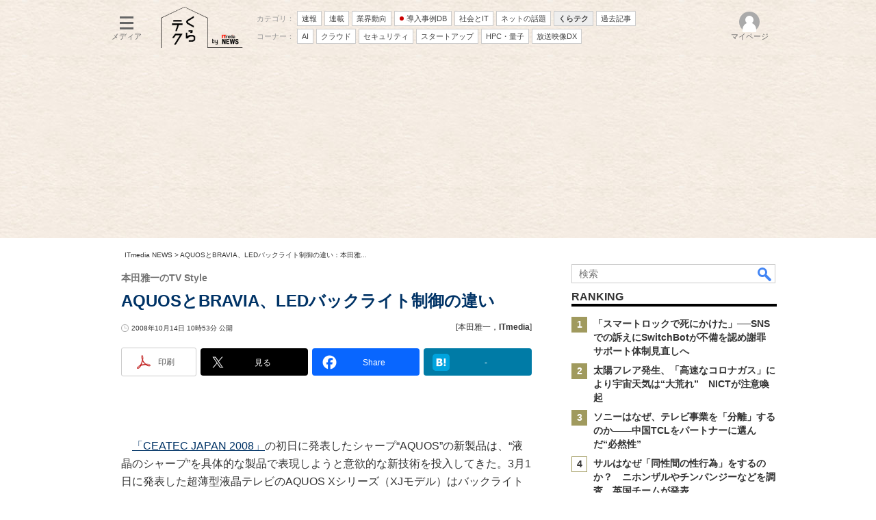

--- FILE ---
content_type: text/html
request_url: https://www.itmedia.co.jp/lifestyle/articles/0810/14/news045.html
body_size: 26938
content:
























<!-- simpletieup関連 -->








<!-- /simpletieup関連 -->






























<!DOCTYPE HTML PUBLIC "-//W3C//DTD HTML 4.01 Transitional//EN" "http://www.w3.org/TR/html4/loose.dtd">

<html lang="ja" id="masterChannel-news"><head>




<meta http-equiv="content-type" content="text/html;charset=shift_jis">
<meta http-equiv="content-style-type" content="text/css">
<meta http-equiv="content-script-type" content="text/javascript">

<meta name="referrer" content="no-referrer-when-downgrade">


<meta http-equiv="X-UA-Compatible" content="IE=Edge">

<script>var swspv = '(none)';var cms_summary_flag = '0';</script>
<script src="/js/spv/movePC2SP.js?date=250916104008"></script>
<!-- FIX DMOZ -->

	<!-- masterType = not top -->


	<!-- masterType == article -->
	<meta name="TMP_SERVER" content="pcv">
	<!-- SET SERIES FLAG -->
	
		
		<meta name="TMP_SeriesID" id="TMP_SeriesID" content="">
	
	<!-- SET AUTHOR FLAG -->
	
		
		<meta name="TMP_JointWriterID" id="TMP_JointWriterID" content="">
	
	<!-- SET CANONICAL FLAG -->
	
		
			
				
				<link rel="canonical" href="https://www.itmedia.co.jp/lifestyle/articles/0810/14/news045.html">
			
		
	
	
	<meta property="article:modified_time" content="2008-10-14T10:53:00+09:00">
	


























<meta name="robots" content="max-image-preview:standard">


<!-- JSONLD ARTICLE -->
<script type="application/ld+json">
{
"@context":"https://schema.org",
"@type":"NewsArticle",
"mainEntityOfPage":{
"@type":"WebPage",
"@id":"https://www.itmedia.co.jp/lifestyle/articles/0810/14/news045.html"
},
"image":["https://image.itmedia.co.jp/images/logo/1200x630_500x500_news.gif"],
"datePublished":"2008-10-14T10:53:00Z",
"dateModified":"2008-10-14T10:53:00Z",
"headline":"AQUOSとBRAVIA、LEDバックライト制御の違い：本田雅一のTV Style",
"author":
{
"@type":"Person",
"name":"本田雅一",
"url":""
},
"publisher":{
"@type":"Organization",
"name":"ITmedia NEWS",
"url":"https://www.itmedia.co.jp/news/",
"logo":{
"@type":"ImageObject",
"url":"https://image.itmedia.co.jp/images/logo/amp_publisher_news.gif"
}
},
"description":"意欲的な新技術を投入し、液晶のシャープを体現させた新“AQUOS”XSモデル。今回は、スペックからは分かりにくい部分について、もっとも性格的に近い“BRAVIA”XR1シリーズと比較してみよう。",
"articleSection":"連載",
"keywords":"AQUOS,BRAVIA,CEATEC,シャープ,LEDバックライト,液晶テレビ,ソニー,新技術,CEATEC JAPAN 2008,トップニュース,デジタルTV"
}
</script>
<meta name="itmid:series" content="">
<meta name="build" content="2008年10月14日 10時53分">
<meta name="keywords" content="AQUOS,BRAVIA,CEATEC,シャープ,LEDバックライト,液晶テレビ,ソニー,新技術,CEATEC JAPAN 2008,トップニュース,デジタルTV">
<meta name="description" content="意欲的な新技術を投入し、液晶のシャープを体現させた新“AQUOS”XSモデル。今回は、スペックからは分かりにくい部分について、もっとも性格的に近い“BRAVIA”XR1シリーズと比較してみよう。">
<meta name="extraid" content="at-series	wr-honda	kw-ceatec2008	kw-tv	kw-topnews">
<meta name="writer" content="本田雅一，ITmedia">
<meta name="dispatch" content="国内">
<meta name="adpath" content="root/ITmedia/news/article">
<meta name="rcid" content="">
<meta name="rcid_filename" content="">
<link rel="alternate" media="only screen and (max-width: 640px)" href="https://www.itmedia.co.jp/lifestyle/spv/0810/14/news045.html">


<meta property="og:title" content="AQUOSとBRAVIA、LEDバックライト制御の違い">
<meta property="og:description" content="意欲的な新技術を投入し、液晶のシャープを体現させた新“AQUOS”XSモデル。今回は、スペックからは分かりにくい部分について、もっとも性格的に近い“BRAVIA”XR1シリーズと比較してみよう。">
<title>AQUOSとBRAVIA、LEDバックライト制御の違い：本田雅一のTV Style - ITmedia NEWS</title>
<script>
const ArticleDataDefinition = {
    VariousURLs: {
        HOST: 'https://www.itmedia.co.jp',
        PCV: '/lifestyle/articles/0810/14/news045.html',
        SPV: '/lifestyle/spv/0810/14/news045.html',
        AMP: '/lifestyle/amp/0810/14/news045.html',
        SUMMARY_SPV: '',
        REFERENCE_PCV: '/lifestyle/articles/0810/14/news045_00.html',
        REFERENCE_SPV: '/lifestyle/spv/0810/14/news045_00.html'
    }
};
</script>


<meta property="og:image" content="https://image.itmedia.co.jp/lifestyle/articles/0810/14/l_ts_sh02.jpg">



<meta name="twitter:card" content="summary_large_image">
<meta name="twitter:site" content="@itmedia_news">
<meta name="twitter:creator" content="@itmedia_news">
<meta property="og:site_name" content="ITmedia NEWS">
<meta property="og:url" content="https://www.itmedia.co.jp/lifestyle/articles/0810/14/news045.html">
<meta property="og:type" content="article">

<meta property="fb:app_id" content="238939813112819">
<meta name="viewport" content="width=device-width">
<link rel="alternate" type="application/rss+xml" title="ITmedia NEWS 最新記事一覧" href="https://rss.itmedia.co.jp/rss/2.0/news_bursts.xml">


<link rel="stylesheet" href="https://www.itmedia.co.jp/css/base.css?202509161104" type="text/css" media="all">
<link rel="stylesheet" href="https://www.itmedia.co.jp/css/news/base.css?202508211525" type="text/css" media="all">
<link rel="stylesheet" href="https://www.itmedia.co.jp/css/article.css?202509081222" type="text/css" media="all">
<link rel="stylesheet" href="https://www.itmedia.co.jp/css/news/article.css?202601201059" type="text/css" media="all">






<script src="//fc.itmedia.co.jp/fpcookie?site_id=itm_"></script>



<!-- globalJavaScript -->


<script src="//ajax.googleapis.com/ajax/libs/jquery/1.6.4/jquery.min.js" charset="UTF-8"></script>
<script>jQuery.noConflict();</script>

<script src="https://cdn.cxense.com/cx.js"></script>
<script src="https://cdn.cxense.com/cx.cce.js"></script>
<script src="/js/lib/cx_v2_cce.js?date=202507231610"></script>
<script>
var cx_segments = '';
cx_segments = cX.getUserSegmentIds({persistedQueryId:'32780b6d6fb51c7b1fefeb67a7e3305b165e5c6a'});
</script>
<!-- GAM -->

<!-- GAM設定 -->
<script async="async" src="https://flux-cdn.com/client/00046/itmedia_news-geoedge_01046.min.js"></script>
<script src="/js/gamServerEnvironment.js?date=202107151140"></script>
<script>
window.googletag = window.googletag || {};
window.googletag.cmd = window.googletag.cmd || [];
</script>
<script async src="https://securepubads.g.doubleclick.net/tag/js/gpt.js"></script>
<script>
// 共通処理
window.gam_logop = {};
window.gam_media= 'news';
// keyValue取得
const gam_keyValue = function(){
	const gam_server = gam_serverenvironment();
	const gam_host = location.protocol + '\/\/' + location.host;
	const gam_url = location.pathname.replace(/\/index.html$/,'\/');
	const gam_key = getMETA('keywords').content;
	const gam_adpath = getMETA('adpath').content;
	if(cx_segments.length >= 200) cx_segments = cx_segments.slice(0,200);
	const gam_composite = String((new Date().getTime() % 12)+1);
	googletag.pubads().setTargeting('server',gam_server).setTargeting('host',gam_host).setTargeting('url',gam_url).setTargeting('CxSegments',cx_segments).setTargeting('composite',gam_composite);
	if(gam_key) googletag.pubads().setTargeting('keywords',gam_key.replace(/(（|）|\(|\)|＃|＋)/g,'').split(','));
	if(gam_adpath){
		const itm_adpath = gam_adpath.split('/');
		if(itm_adpath[3]) googletag.pubads().setTargeting('itm_adpath_4',itm_adpath[3]);
		if(itm_adpath[4]) googletag.pubads().setTargeting('itm_adpath_5',itm_adpath[4]);
	}
}
// 配信設定
const gamDeliveryCheck = function(){
	googletag.pubads().addEventListener('slotRenderEnded',function(e){
		const gam_slotid = e.slot.getSlotElementId();
		const gam_slotdiv = document.getElementById(gam_slotid);
// 配信状況ログ
		if(gam_logop) gam_logop[gam_slotid] = e;
// 配信、未配信判別
		const gam_delivery = e.isEmpty;
// サイズ判別
		const gam_wpsize = /(WallPaper)/.test(gam_slotid);
// 1枠目入稿判別
		const gam_firstset = /(_headline$|_1$|LspaceRectangle)/;
		const gam_firstcheck = gam_firstset.test(gam_slotid);
// AD表記ユニット
		const gam_irpos = /(InRead$)/;
		const gam_irposcheck = gam_irpos.test(gam_slotid);
// SBサイズ指定
		const gam_sb = /(PC_SuperBanner)/.test(gam_slotid);
		if(gam_sb){
			const gam_sbs = e.size[1] < 121 ? 122 : e.size[1];
			document.getElementById('PC_SuperBanner').style.minHeight = gam_sbs + 'px';
		}
// 特殊広告対応
		if(gam_wpsize||gam_firstcheck||gam_irposcheck){
			let gam_noadflag = gam_delivery ? 'noad' : 'delivery';
			const gam_adposition = gam_wpsize ? gam_slotdiv.closest('.WallPaperIn') : gam_slotdiv.parentNode;
			const gam_adpch = gam_adposition.children[0];
			const gam_adpchcheck = gam_adpch.classList.contains('adnotation');
			const gam_hlcheck = gam_adpch.classList.contains('gam_headline');
			let gam_hltext = gam_slotdiv.id == 'PC_LogoAD_1' ? 'スポンサーリンク' : gam_slotdiv.id == 'PC_TopLink_1' || 'PC_TopBox_1' ? '<p>Special</p>' :  'Special';
			gam_hltext += '<span class="gam_prmark">PR</span>';
			if(gam_hlcheck && gam_noadflag == 'delivery' && gam_adpch.innerHTML == '') gam_adpch.innerHTML = gam_hltext;
			gam_adposition.classList.add(gam_noadflag);
			if(gam_wpsize && e.size){
				if(e.size != '1,1'){
					if(e.size[0] > 1) gam_adposition.style.width = e.size[0] + 'px';
					if(e.size[1] > 1) gam_adposition.style.height = e.size[1] + 'px';
					if(/(_left$)/.test(gam_slotid)) gam_adposition.style.left = '-' + (e.size[0] + 8) + 'px';
					if(/(_right$)/.test(gam_slotid)) gam_adposition.style.right = '-' + (e.size[0] + 8) + 'px';
					const mb = document.getElementById('masterBody');
					if(mb) mb.classList.add('WpSet');
				} else {
					gam_adposition.style.display = 'none';
				}
			}
			if(gam_irposcheck && !gam_delivery && !gam_adpchcheck){
				const gam_adnotation = document.createElement('div');
				gam_adnotation.innerHTML = 'advertisement';
				gam_adnotation.classList.add('adnotation');
				gam_adposition.insertBefore(gam_adnotation,gam_slotdiv);
			}
			if(gam_hlcheck && gam_noadflag == 'noad') gam_adpch.innerHTML = '';
		}
	});
};
// refresh
const refreshGam = function(slot,dc){
	googletag.cmd.push(function(){
		let gframe = '';
// 共通
		if(slot == 'SideLink') gframe = [gam_sl1,gam_sl2,gam_sl3,gam_sl4,gam_sl5,gam_sl6,gam_sl7,gam_sl8,gam_sl9,gam_sl10,gam_sl11,gam_sl12,gam_sl13,gam_sl14,gam_sl15,gam_sl16,gam_sl17,gam_sl18,gam_sl19,gam_sl20];
		if(slot == 'RankText') gframe = [gam_rkt];
		if(slot == 'Rcol2ndRectangle') gframe = [gam_rct2];
		if(slot == 'Rcol3rdRectangle') gframe = [gam_brc];
		if(slot == 'RcolFeatures') gframe = [gam_rf1,gam_rf2,gam_rf3];

// article
		if(slot == 'SuperBanner') gframe = [gam_spb];
		if(slot == 'RcolRectangle') gframe = [gam_rct1];
		if(slot == 'ArticleText') gframe = [gam_ltx1,gam_ltx2];
		if(slot == 'InRead') gframe = [gam_ban,gam_inl];
		if(slot == 'InArtSpecialLink') gframe = [gam_ias];
		if(slot == 'BelowArtLink') gframe = [gam_bl1,gam_bl2,gam_bl3,gam_bl4,gam_bl5,gam_bl6,gam_bl7,gam_bl8,gam_bl9,gam_bl10,gam_bl11,gam_bl12,gam_bl13,gam_bl14,gam_bl15,gam_bl16];
		if(slot == 'BelowArtRectangle') gframe = [gam_abrl,gam_abrr];
		if(slot == 'GeneralAD') gframe = [gam_ga1,gam_ga2,gam_ga3];
		if(slot == 'LspaceRectangle') gframe = [gam_lsr];

		if(gframe) googletag.pubads().refresh(gframe);
		if(dc) gamDeliveryCheck(); // 配信状況取得
	});
}


// refresh引数
// 共通
var gam_wpl,gam_wpr,gam_spb,gam_rct1,gam_ltx1,gam_ltx2,gam_sl1,gam_sl2,gam_sl3,gam_sl4,gam_sl5,gam_sl6,gam_sl7,gam_sl8,gam_sl9,gam_sl10,gam_sl11,gam_sl12,gam_sl13,gam_sl14,gam_sl15,gam_sl16,gam_sl17,gam_sl18,gam_sl19,gam_sl20,gam_rkt,gam_rct2,gam_brc,gam_rf1,gam_rf2,gam_rf3;

// article
var gam_ban,gam_inl,gam_ias,gam_bl1,gam_bl2,gam_bl3,gam_bl4,gam_bl5,gam_bl6,gam_bl7,gam_bl8,gam_bl9,gam_bl10,gam_bl11,gam_bl12,gam_bl13,gam_bl14,gam_bl15,gam_bl16,gam_abrl,gam_abrr,gam_ga1,gam_ga2,gam_ga3,gam_lsr;

googletag.cmd.push(function(){
	googletag.pubads().collapseEmptyDivs();
// ユニット設定
	const sd = '/43042345/news/';
// 共通
	gam_sl1 = googletag.defineSlot(sd + 'PC_SideLink',[[300,76]],'PC_SideLink_1').setTargeting('slot_pos','1').setTargeting('media',gam_media).addService(googletag.pubads());
	gam_sl2 = googletag.defineSlot(sd + 'PC_SideLink',[[300,76]],'PC_SideLink_2').setTargeting('slot_pos','2').setTargeting('media',gam_media).addService(googletag.pubads());
	gam_sl3 = googletag.defineSlot(sd + 'PC_SideLink',[[300,76]],'PC_SideLink_3').setTargeting('slot_pos','3').setTargeting('media',gam_media).addService(googletag.pubads());
	gam_sl4 = googletag.defineSlot(sd + 'PC_SideLink',[[300,76]],'PC_SideLink_4').setTargeting('slot_pos','4').setTargeting('media',gam_media).addService(googletag.pubads());
	gam_sl5 = googletag.defineSlot(sd + 'PC_SideLink',[[300,76]],'PC_SideLink_5').setTargeting('slot_pos','5').setTargeting('media',gam_media).addService(googletag.pubads());
	gam_sl6 = googletag.defineSlot(sd + 'PC_SideLink',[[300,76]],'PC_SideLink_6').setTargeting('slot_pos','6').setTargeting('media',gam_media).addService(googletag.pubads());
	gam_sl7 = googletag.defineSlot(sd + 'PC_SideLink',[[300,76]],'PC_SideLink_7').setTargeting('slot_pos','7').setTargeting('media',gam_media).addService(googletag.pubads());
	gam_sl8 = googletag.defineSlot(sd + 'PC_SideLink',[[300,76]],'PC_SideLink_8').setTargeting('slot_pos','8').setTargeting('media',gam_media).addService(googletag.pubads());
	gam_sl9 = googletag.defineSlot(sd + 'PC_SideLink',[[300,76]],'PC_SideLink_9').setTargeting('slot_pos','9').setTargeting('media',gam_media).addService(googletag.pubads());
	gam_sl10 = googletag.defineSlot(sd + 'PC_SideLink',[[300,76]],'PC_SideLink_10').setTargeting('slot_pos','10').setTargeting('media',gam_media).addService(googletag.pubads());
	gam_sl11 = googletag.defineSlot(sd + 'PC_SideLink',[[300,76]],'PC_SideLink_11').setTargeting('slot_pos','11').setTargeting('media',gam_media).addService(googletag.pubads());
	gam_sl12 = googletag.defineSlot(sd + 'PC_SideLink',[[300,76]],'PC_SideLink_12').setTargeting('slot_pos','12').setTargeting('media',gam_media).addService(googletag.pubads());
	gam_sl13 = googletag.defineSlot(sd + 'PC_SideLink',[[300,76]],'PC_SideLink_13').setTargeting('slot_pos','13').setTargeting('media',gam_media).addService(googletag.pubads());
	gam_sl14 = googletag.defineSlot(sd + 'PC_SideLink',[[300,76]],'PC_SideLink_14').setTargeting('slot_pos','14').setTargeting('media',gam_media).addService(googletag.pubads());
	gam_sl15 = googletag.defineSlot(sd + 'PC_SideLink',[[300,76]],'PC_SideLink_15').setTargeting('slot_pos','15').setTargeting('media',gam_media).addService(googletag.pubads());
	gam_sl16 = googletag.defineSlot(sd + 'PC_SideLink',[[300,76]],'PC_SideLink_16').setTargeting('slot_pos','16').setTargeting('media',gam_media).addService(googletag.pubads());
	gam_sl17 = googletag.defineSlot(sd + 'PC_SideLink',[[300,76]],'PC_SideLink_17').setTargeting('slot_pos','17').setTargeting('media',gam_media).addService(googletag.pubads());
	gam_sl18 = googletag.defineSlot(sd + 'PC_SideLink',[[300,76]],'PC_SideLink_18').setTargeting('slot_pos','18').setTargeting('media',gam_media).addService(googletag.pubads());
	gam_sl19 = googletag.defineSlot(sd + 'PC_SideLink',[[300,76]],'PC_SideLink_19').setTargeting('slot_pos','19').setTargeting('media',gam_media).addService(googletag.pubads());
	gam_sl20 = googletag.defineSlot(sd + 'PC_SideLink',[[300,76]],'PC_SideLink_20').setTargeting('slot_pos','20').setTargeting('media',gam_media).addService(googletag.pubads());
	gam_rkt = googletag.defineSlot(sd + 'PC_article_RankText',['fluid'],'PC_RankText').setTargeting('media',gam_media).addService(googletag.pubads());
	gam_rct2 = googletag.defineSlot(sd + 'PC_article_rcol-2ndRectangle',[[300,250],[300,300],[300,600]],'PC_rcol-2ndRectangle').addService(googletag.pubads());
	gam_brc = googletag.defineSlot(sd + 'PC_article_rcol-3rdRectangle',[[300,250],[300,300],[300,600]],'PC_rcol-3rdRectangle').addService(googletag.pubads());
	gam_rf1 = googletag.defineSlot(sd + 'PC_rcol-Features',[[300,76]],'PC_rcol-Features_1').setTargeting('slot_pos','1').setTargeting('media',gam_media).addService(googletag.pubads());
	gam_rf2 = googletag.defineSlot(sd + 'PC_rcol-Features',[[300,76]],'PC_rcol-Features_2').setTargeting('slot_pos','2').setTargeting('media',gam_media).addService(googletag.pubads());
	gam_rf3 = googletag.defineSlot(sd + 'PC_rcol-Features',[[300,76]],'PC_rcol-Features_3').setTargeting('slot_pos','3').setTargeting('media',gam_media).addService(googletag.pubads());

// article
	gam_ltx1 = googletag.defineSlot(sd + 'PC_article_lcol-Text',[[600,32]],'PC_lcol-Text_1').setTargeting('slot_pos','1').addService(googletag.pubads());
	gam_ltx2 = googletag.defineSlot(sd + 'PC_article_lcol-Text',[[600,32]],'PC_lcol-Text_2').setTargeting('slot_pos','2').addService(googletag.pubads());
	gam_spb = googletag.defineSlot(sd + 'PC_article_SuperBanner',[[728,90],[728,180],[970,90],[970,250],[970,400]],'PC_SuperBanner').addService(googletag.pubads());
	gam_rct1 = googletag.defineSlot(sd + 'PC_article_rcol-Rectangle',[[300,250],[300,300],[300,600],[600,600],[600,500],[533,300]],'PC_rcol-Rectangle').addService(googletag.pubads());
	gam_ban = googletag.defineSlot(sd + 'PC_below-art-Native',[[640,100]],'PC_below-art-Native').addService(googletag.pubads());
	gam_inl = googletag.defineSlot(sd + 'PC_InRead',[[640,165],[640,300],[640,360],[300,250],[336,280],[1,1]],'PC_InRead').addService(googletag.pubads());
	gam_ias = googletag.defineSlot(sd + 'PC_in-art-SpecialLink', [[1,1],'fluid'],'PC_in-art-SpecialLink').addService(googletag.pubads());
	gam_bl1 = googletag.defineSlot(sd + 'PC_BelowArtLink',[[150,216]],'PC_BelowArtLink_1').setTargeting('slot_pos','1').setTargeting('media',gam_media).addService(googletag.pubads());
	gam_bl2 = googletag.defineSlot(sd + 'PC_BelowArtLink',[[150,216]],'PC_BelowArtLink_2').setTargeting('slot_pos','2').setTargeting('media',gam_media).addService(googletag.pubads());
	gam_bl3 = googletag.defineSlot(sd + 'PC_BelowArtLink',[[150,216]],'PC_BelowArtLink_3').setTargeting('slot_pos','3').setTargeting('media',gam_media).addService(googletag.pubads());
	gam_bl4 = googletag.defineSlot(sd + 'PC_BelowArtLink',[[150,216]],'PC_BelowArtLink_4').setTargeting('slot_pos','4').setTargeting('media',gam_media).addService(googletag.pubads());
	gam_bl5 = googletag.defineSlot(sd + 'PC_BelowArtLink',[[150,216]],'PC_BelowArtLink_5').setTargeting('slot_pos','5').setTargeting('media',gam_media).addService(googletag.pubads());
	gam_bl6 = googletag.defineSlot(sd + 'PC_BelowArtLink',[[150,216]],'PC_BelowArtLink_6').setTargeting('slot_pos','6').setTargeting('media',gam_media).addService(googletag.pubads());
	gam_bl7 = googletag.defineSlot(sd + 'PC_BelowArtLink',[[150,216]],'PC_BelowArtLink_7').setTargeting('slot_pos','7').setTargeting('media',gam_media).addService(googletag.pubads());
	gam_bl8 = googletag.defineSlot(sd + 'PC_BelowArtLink',[[150,216]],'PC_BelowArtLink_8').setTargeting('slot_pos','8').setTargeting('media',gam_media).addService(googletag.pubads());
	gam_bl9 = googletag.defineSlot(sd + 'PC_BelowArtLink',[[150,216]],'PC_BelowArtLink_9').setTargeting('slot_pos','9').setTargeting('media',gam_media).addService(googletag.pubads());
	gam_bl10 = googletag.defineSlot(sd + 'PC_BelowArtLink',[[150,216]],'PC_BelowArtLink_10').setTargeting('slot_pos','10').setTargeting('media',gam_media).addService(googletag.pubads());
	gam_bl11 = googletag.defineSlot(sd + 'PC_BelowArtLink',[[150,216]],'PC_BelowArtLink_11').setTargeting('slot_pos','11').setTargeting('media',gam_media).addService(googletag.pubads());
	gam_bl12 = googletag.defineSlot(sd + 'PC_BelowArtLink',[[150,216]],'PC_BelowArtLink_12').setTargeting('slot_pos','12').setTargeting('media',gam_media).addService(googletag.pubads());
	gam_bl13 = googletag.defineSlot(sd + 'PC_BelowArtLink',[[150,216]],'PC_BelowArtLink_13').setTargeting('slot_pos','13').setTargeting('media',gam_media).addService(googletag.pubads());
	gam_bl14 = googletag.defineSlot(sd + 'PC_BelowArtLink',[[150,216]],'PC_BelowArtLink_14').setTargeting('slot_pos','14').setTargeting('media',gam_media).addService(googletag.pubads());
	gam_bl15 = googletag.defineSlot(sd + 'PC_BelowArtLink',[[150,216]],'PC_BelowArtLink_15').setTargeting('slot_pos','15').setTargeting('media',gam_media).addService(googletag.pubads());
	gam_bl16 = googletag.defineSlot(sd + 'PC_BelowArtLink',[[150,216]],'PC_BelowArtLink_16').setTargeting('slot_pos','16').setTargeting('media',gam_media).addService(googletag.pubads());
	gam_abrl = googletag.defineSlot(sd + 'PC_BelowArtRectangle_left',[[300,250],[300,300]],'PC_BelowArtRectangle_left').addService(googletag.pubads());
	gam_abrr = googletag.defineSlot(sd + 'PC_BelowArtRectangle_right',[[300,250],[300,300]],'PC_BelowArtRectangle_right').addService(googletag.pubads());
	gam_lsr = googletag.defineSlot(sd + 'PC_LspaceRectangle',[[300,250],[300,300],[300,600]],'PC_LspaceRectangle').addService(googletag.pubads());

	gam_keyValue(); // Key-Value設定
	googletag.pubads().enableSingleRequest();
	googletag.pubads().disableInitialLoad();
	googletag.enableServices();
});
</script>

<!-- /GAM -->

<script src="/js/base_v2.js?date=202501291050"></script>
<script src="/js/news/base.js?date=202310161130"></script>

<script src="/js/article.js?date=202501141040"></script>
<script src="/js/news/article.js?date=202310161130"></script>


<script>
(function(){
var meta_keywords = getMETA('keywords');
if(meta_keywords){
	var keywords = meta_keywords.getAttribute('content') + ',くらテク';
	meta_keywords.setAttribute('content',keywords);
}
var meta_extraid = getMETA('extraid');
if(meta_extraid){
	var extraid = meta_extraid.getAttribute('content') + '\t' + 'kw-kurateku';
	meta_extraid.setAttribute('content',extraid);
}
})();
</script>


<!--tr_cx_api-->

<script src="//cx.api.itmedia.co.jp/v1.js"></script>
<script src="//tr.api.itmedia.co.jp/cc/v1.js"></script>

<!--/tr_cx_api-->
<script>
var cX = cX || {}; cX.callQueue = cX.callQueue || [];
cx_push_iitt();
cX.callQueue.push(['setSiteId','1146327961620383921']);
var cx_k_param = cx_api_itm('ad');
cx_push_cxapi('7afa26d5cf882cbdf1133ef0a74bc60ab5581d17');
cX.callQueue.push(['sync','frk']); // fout
cX.callQueue.push(['sync','aam']);
cx_click_map('1141827478709654509');
window.addEventListener('DOMContentLoaded',function(){
	cx_add_meta();
	cx_push_readable('7afa26d5cf882cbdf1133ef0a74bc60ab5581d17');
},false);
</script>
<!-- Google Tag Manager -->
<script>(function(w,d,s,l,i){w[l]=w[l]||[];w[l].push({'gtm.start':
new Date().getTime(),event:'gtm.js'});var f=d.getElementsByTagName(s)[0],
j=d.createElement(s),dl=l!='dataLayer'?'&l='+l:'';j.async=true;j.src=
'https://www.googletagmanager.com/gtm.js?id='+i+dl;f.parentNode.insertBefore(j,f);
})(window,document,'script','dataLayer','GTM-W3CLTQN');</script>
<!-- End Google Tag Manager -->
<!-- itreview_product_auto_linker -->

<!-- End itreview_product_auto_linker -->
<!-- /globalJavaScript -->

</head><body id="masterType-article">

<script>
// JavaScript用Facebook SDK v10.0

window.fbAsyncInit = function(){
	FB.init({
		appId:'238939813112819',
		autoLogAppEvents : true,
		xfbml : true,
		version : 'v10.0'
	});
	FB.AppEvents.logPageView();
};

(function(d,s,id){
var js, fjs = d.getElementsByTagName(s)[0];
if(d.getElementById(id)){return;}
js = d.createElement(s); js.id = id;
js.src = "//connect.facebook.net/ja_JP/sdk.js";
fjs.parentNode.insertBefore(js,fjs);
}(document,'script','facebook-jssdk'));
</script>






<script type="text/javascript">
var dcl_start = new Date();
attachBodyClass();
function masterChannel(){return 'news';}
function masterType(){return 'article';}
function prFlag(){return '';}
function spFlag(){return '';}
</script>

<!--ITWL-->

	
		
	

<!--/ITWL-->


<!-- サーチツール表示領域 -->
<div id="outputFrame" class="outputFrame"></div>


<div id="masterBody"><div id="masterBodyOut"><div id="masterBodyIn">


<style>
#g_nav #g_nav_o{border:none;}
#g_nav .g_free_box {padding:0 10px;}


#g_nav #g_nav_o,#globalHeader{background:url(https://image.itmedia.co.jp/news/subtop/lifestyle/images/kurateku_headerback.jpg) repeat;}
.g_local:before{color:#333;}

</style>


<link rel="stylesheet" href="//www.itmedia.co.jp/css/gnavi.css?date=202503051103">
<div id="g_nav" data-theme="light">
<div id="g_nav_o">
<!-- parts_warning -->

<div id="g_nav_i">
	<div class="g_nav_box">
		<div class="g_btn" id="g_btn_menu" data-menu="0">
			<div class="g_float g_float_left"></div>
			<div class="g_inbtn">
				<div class="g_lines">
					<div class="g_line"></div>
					<div class="g_line"></div>
					<div class="g_line"></div>
					<div class="g_line"></div>
				</div>
				<div class="g_txt">メディア</div>
			</div>
		</div>
	</div>
<div class="g_nav_box"><div id="g_logo">
<a href="https://www.itmedia.co.jp/news/subtop/lifestyle/"><img src="https://image.itmedia.co.jp/news/subtop/lifestyle/images/kurateku_logo_S.png" alt="くらテク" width="120" height="60"></a>

</div></div>
<div class="g_nav_box _flex"><div class="g_free_box">
<div class="g_local g_local_btn"><div class="g_lnav_o g_lnav_o_txt">カテゴリ：</div>
<div class="g_lnav_o"><a href="https://www.itmedia.co.jp/news/subtop/bursts/"><div >速報</div></a>
</div>
<div class="g_lnav_o"><a href="https://www.itmedia.co.jp/news/series/"><div >連載</div></a>
</div>
<div class="g_lnav_o"><a href="https://www.itmedia.co.jp/news/subtop/industry/"><div >業界動向</div></a>
</div>
<div class="g_lnav_o"><a href="https://www.itmedia.co.jp/topics/jirei.html"><div data-mark="1">導入事例DB</div></a>
</div>
<div class="g_lnav_o"><a href="https://www.itmedia.co.jp/news/subtop/society/"><div >社会とIT</div></a>
</div>
<div class="g_lnav_o"><a href="https://www.itmedia.co.jp/news/subtop/nettopics/"><div >ネットの話題</div></a>
</div>
<div class="g_lnav_o"><a href="https://www.itmedia.co.jp/news/subtop/lifestyle/"><div >くらテク</div></a>
</div>
<div class="g_lnav_o"><a href="https://www.itmedia.co.jp/news/subtop/archive/"><div >過去記事</div></a>
</div>
</div><div class="g_local g_local_btn"><div class="g_lnav_o g_lnav_o_txt">コーナー：</div>
<div class="g_lnav_o"><a href="https://www.itmedia.co.jp/news/subtop/aiplus/"><div >AI</div></a>
</div>
<div class="g_lnav_o"><a href="https://www.itmedia.co.jp/news/subtop/clouduser/"><div >クラウド</div></a>
</div>
<div class="g_lnav_o"><a href="https://www.itmedia.co.jp/news/subtop/security/"><div >セキュリティ</div></a>
</div>
<div class="g_lnav_o"><a href="https://www.itmedia.co.jp/news/subtop/saaslab/"><div >スタートアップ</div></a>
</div>
<div class="g_lnav_o"><a href="https://www.itmedia.co.jp/news/subtop/features/quantum/index.html"><div >HPC・量子</div></a>
</div>
<div class="g_lnav_o"><a href="https://www.itmedia.co.jp/news/subtop/studio/"><div >放送映像DX</div></a>
</div>
</div></div></div>


<div class="g_nav_box">
<div class="g_btn" id="g_btn_member" data-menu="0">
<div class="g_float g_float_right"></div>
<a class="g_inbtn" href="javascript:void(0);">
<div class="g_circles">
<div class="g_circle"></div><div class="g_circle"></div><div class="g_circle"></div>
</div>
<div class="g_txt"></div>
</a>
</div>
</div>
</div>
</div>
</div>
<script src="/js/gnavi.js?202508211340" async></script>

<div id="masterBodyOuter"><!----><div id="masterBodyInner">

<div id="masterHeader">
<div id="globalHeader">
	<div id="globalHeaderBottom">
	
		<div id="SuperBanner">
		<div id="PC_SuperBanner"></div>
		<script>refreshGam('SuperBanner',true);</script>
		</div>
	
	</div>
</div>
	
<div id="globalHeaderBeneath">
	<div id="localPankuzu">
	<div class="lpanOut"><div class="lpanIn">
	
<a href="//www.itmedia.co.jp/news/">ITmedia NEWS</a> &gt;

<script type="text/javascript">
var str = document.title.replace(/\<\!\-\-EDIT START\-\-\>/g,'').replace(/\<\!\-\-EDIT END\-\-\>/g,'').replace('- ITmedia NEWS','');
str = cutString(str,50);
document.write(str);
</script>

	</div></div>
	</div>
</div>
	
</div>

<div id="masterContents"><div id="globalContents">
<div id="masterMain">

<!--masterMainHoleStart-->

<div id="LspaceRectangle">
<div id="PC_LspaceRectangle"></div>
<script>refreshGam('LspaceRectangle');</script>
</div>


<div id="tmplNews" class="tmplArticle"><div id="tmplNewsIn" class="tmplArticleIn">
<!-- cmsHoleStart -->


<!-- keyword not match -->



<!-- /cmsHoleStart -->


<!-- cmsHoleDate -->
<!--EDIT START-->
<!--EDIT END-->



<div id="cmsTitle"><div class="inner">
<h1 class="title"><span class="title__maintext">AQUOSとBRAVIA、LEDバックライト制御の違い</span><i class="title__delimiter">：</i><i class="title__subtitle">本田雅一のTV Style</i></h1>
</div></div>


<!--EDIT START-->
<!--EDIT END-->


<!--EDIT START-->
<!--EDIT END-->


<div id="cmsDate" class="cmsDate cmsDate--nomove"><div class="inner"><span class="arrow">&raquo;</span> <span id="update">2008年10月14日 10時53分 公開</span></div></div>
<div id="cmsByline"><div class="inner" id="byline">[本田雅一，<span>ITmedia</span>]</div></div>

<!-- cmsHoleBodyWrapStart " -->

<div id="cmsBody"><div class="inner">


<link rel="stylesheet" href="https://www.itmedia.co.jp/css/socialbutton.css?202510011201">
<script>
var msbBtnLoadScript = [];
</script>
<script src="/js/socialbutton.js?202510011010"></script>
<div id="masterSocialbuttonTop" class="masterSocialbutton"><div class="msbOut" id="msbTopOut"></div></div>


	<script>
	msbBtn({
	'pos':'top',
	'tag':'table',
	'popup_pos':'under',
	'base_color':'white',
	'base_class':'minimal_count',
	'line':[
	[
		{'name':'印刷','title':'この記事を印刷する','id':'printbutton'},
		{'name':'通知','id':'itmid','data':[
			{'name':'連載「％」の新着をメールで通知','id':'alertseries'},
		{}]},
		{'name':'Post','id':'tweetbutton_minimal'},
		{'name':'シェア','id':'sharebutton_minimal'},
		{'name':'はてなブックマーク','id':'hatenabookmark_minimal'},

	{}],
	[]]
	});
	</script>



<div class="colBoxClear"></div>

	<div id="ArticleText">
		<div id="PC_lcol-Text_1" style="min-width:600px;min-height:32px;"></div>
		<div id="PC_lcol-Text_2" style="min-width:600px;min-height:32px;"></div>
		<script>refreshGam('ArticleText');</script>
	</div>



<!-- cmsHoleBodyStart -->

<div id="cmsMark"><!-- null for itmedia-->
</div>
<!-- cmsBodyCtrlTop -->

<!-- cmsBodyMainStart -->
<!-- cxenseparse_start -->


<p>　<A HREF="https://www.itmedia.co.jp/lifestyle/features/ceatec2008/" target="_blank">「CEATEC JAPAN 2008」</A>の初日に発表したシャープ“AQUOS”の新製品は、“液晶のシャープ”を具体的な製品で表現しようと意欲的な新技術を投入してきた。3月1日に発表した超薄型液晶テレビのAQUOS Xシリーズ（XJモデル）はバックライトにCCFL管を用いていたが、これにLEDバックライトを採用したXSモデルが追加されたのである。店頭想定価格は65V型が128万円前後、52V型が98万円前後と、液晶テレビではソニー<A HREF="https://www.itmedia.co.jp/lifestyle/articles/0808/28/news067.html" target="_blank">“BRAVIA”XR1シリーズ</A>を超えてもっとも高価な製品となる。</p>
<!--CAP-->
<div id="col300r"><a name="l_ts_sh02.jpg"></a><a href="https://image.itmedia.co.jp/l/im/lifestyle/articles/0810/14/l_ts_sh02.jpg"><img src="https://image.itmedia.co.jp/lifestyle/articles/0810/14/ts_sh02.jpg" width="290" height="218" alt="photo"></a>
<small>LEDバックライトを採用したAQUOS Xシリーズ（XSモデル）。高彩度の色表現を可能にしたのはLEDの積極的な活用方法にある</small></div>
<!--CAPEND-->
<p>　超薄型デザインやネットコンテンツへの対応、液晶付きBluetoothリモコンをはじめ、世界の名画データを収録し、未使用時に省電力モードで絵画を表示する「ピクチャーモード」、あるいは資本関係のあるパイオニアと共同開発したスピーカーを使うなど、最高峰の製品としてさまざまな創意工夫が凝らされているこの製品。スペックや機能は、報道されている通りなので、製品概要を知りたいのであれば、本誌のニュース記事を参照していただく方がいいだろう（→<A HREF="https://www.itmedia.co.jp/lifestyle/articles/0809/30/news032.html" target="_blank">65V型で2.28センチ――LEDバックライト装備のAQUOS「X」</A>）。</p>
<p>　ということで、ここではスペックからは分かりにくい部分について、もっとも性格的に近いBRAVIA XR1との違いを含めて紹介していきたい。</p>
<p>　画質関連の部分でXSモデル最大の注目点は、“RGBG”と並べたLEDアレイを、各原色ごと個別に制御することで高彩度の色表現を行っていることだろう。LEDアレイをバックライトに用いると、原色ごとに明るさを制御しなくとも色再現の範囲は広がる。LEDの発振周波数の範囲は非常に狭いため、LEDアレイの光をカラーフィルターに通すと、高い色純度が得られるからだ。</p>
<p>　しかし各画素ごとに、多少の漏れ光は出てしまい、それが色純度を下げる原因になっている。そこでXSモデルでは、表示する映像に合わせてRGBバランスを調整したバックライトのエリア制御を行うことで、色純度を高めようとしているのだ。例えば真っ赤なバラの後ろでは、バラの赤に合わせたバランスで各色LEDを光らせる。最初から余分な光がなければ、色純度は下がることはない。</p>
<p>　BRAVIA XR1が明るさのみのエリア制御だったのに対し、より積極的に色の領域までバックライトで制御して、それによって液晶の弱点をカバーしようという狙いだ。その効果は明らかで、部屋を真っ暗にして見ても黒輝度が浮いて見えることはない。制御の傾向はXR1よりも積極的で、明暗のコントラストはXSモデルの方が視覚上、大きく見える。また色再現域拡大も明白で、とくに赤、緑、黄色などの原色は鮮烈だ。</p>
<!--CAP-->
<div id="col300l"><a name="l_ts_sh07.jpg"></a><a href="https://image.itmedia.co.jp/l/im/lifestyle/articles/0810/14/l_ts_sh07.jpg"><img src="https://image.itmedia.co.jp/lifestyle/articles/0810/14/ts_sh07.jpg" width="290" height="218" alt="photo"></a>
<small>未使用時に省電力モードで絵画を表示する「ピクチャーモード」</small></div>
<!--CAPEND-->
<p>　ただ、広い色再現域を使って鮮やかな色を見せようという意図が見えすぎるのは難点。肌色を中心とした中間色は比較的自然に表現しつつ、色飽和度が徐々に高くなってくると急に彩度が伸びるので、パッと見の映像は鮮やかだが、見慣れたコンテンツを視聴するとやや不自然な描写に感じるところも出てきてしまう。</p>
<p>　バックライトのエリア制御を行う上で鬼門となる、点光源周辺がボンヤリと明るくなる現象も、やや目立つように思えた。XSモデルはBRAVIA XR1などよりも多くのLEDアレイを用いており、つまり1つのLEDアレイが担当するエリアも小さい。XSモデルが、より積極的にコントラストやカラーをダイナミックに動かせるのも、LEDアレイの数が多いからだと推測される（ただし、その分、高価でもあるが）。このため点光源周辺の“またたき”も、領域そのものは小さいのだが、輝度変化の幅が広いので若干気になるケースも出てくるのだろう。</p>
<p>　このためか、画質モードを「シアター（映画）」にすると、LEDのRGB制御は行わない。明暗のみをエリア制御する動作へと切り替わり、色再現範囲も狭くなって保守的な絵作りへと変化する。XR1よりも明暗のコントラスト幅は広く取る制御のため、点光源に対する振る舞いに大きな違いは感じないが、ほかの画質モードよりは落ち着いた“見え味”になる。</p>
<p>　同じLEDアレイを用いた技術革新に挑戦しながらも、ソニーは保守的にLEDエリア制御の弱点が感じられにくいよう徹底しているのに対し、シャープはLEDエリア制御の良さを前面に押し出したショーケース的作り。この対比がなかなか面白いが、おそらく店頭での対決ではシャープの方にメリハリの良さを感じるだろう。それを良いと判断するか、それともやり過ぎと判断するかは購入する人それぞれといえる。</p>
<div class="endkwd"><div class="box cmsBox cmsBox cmsBox">
<h2 class="format--crosshead">関連キーワード</h2>
<h3 class="format--subheading"><A HREF="https://www.itmedia.co.jp/lifestyle/kw/aquos.html">AQUOS</A> | <A HREF="https://www.itmedia.co.jp/lifestyle/kw/bravia.html">BRAVIA</A> | <A HREF="https://www.itmedia.co.jp/lifestyle/kw/ceatec.html">CEATEC</A> | <A HREF="https://www.itmedia.co.jp/lifestyle/kw/sharp.html">シャープ</A> | <A HREF="https://www.itmedia.co.jp/lifestyle/kw/led_backlight.html">LEDバックライト</A> | <A HREF="https://www.itmedia.co.jp/lifestyle/kw/lcdtv.html">液晶テレビ</A> | <A HREF="https://www.itmedia.co.jp/lifestyle/kw/sony.html">ソニー</A> | <A HREF="https://www.itmedia.co.jp/lifestyle/kw/newtechnology.html">新技術</A></h3>
<br clear="all"><span></span></div></div>

<!-- cxenseparse_end -->

<!-- cmsBodyMainEnd -->

<div class="endlink" id="endlinkConnection">
<h3 class="format--subheading">関連記事</h3>
<ul id="art">
<li class="endlink-art" id="endlink-art1"><a href="https://www.itmedia.co.jp/lifestyle/articles/0809/30/news032.html"><img src="https://image.itmedia.co.jp/lifestyle/articles/0809/30/news032.jpg" width="80" height="60" alt="65V型で2.28センチ――LEDバックライト装備のAQUOS「X」" align="left">65V型で2.28センチ――LEDバックライト装備のAQUOS「X」</a><br>
シャープが液晶テレビ“AQUOS”の新製品「Xシリーズ」2製品を発表。LEDバックライトを備え、65V型で2.28センチという薄さも実現した「薄型テレビの最高峰」。</li>
<li class="endlink-art" id="endlink-art2"><a href="https://www.itmedia.co.jp/lifestyle/articles/0808/28/news067.html"><img src="https://image.itmedia.co.jp/lifestyle/articles/0808/28/news067.jpg" width="80" height="60" alt="“ブラビア史上最高画質”の秘密、「XR1シリーズ」" align="left">“ブラビア史上最高画質”の秘密、「XR1シリーズ」</a><br>
ソニーが発表した「BRAVIA」新製品の中でもアグレッシブに画質を追求したのが「XR1シリーズ」だ。</li>
<li class="endlink-art" id="endlink-art3"><a href="https://www.itmedia.co.jp/lifestyle/articles/0809/07/news001.html"><img src="https://image.itmedia.co.jp/lifestyle/articles/0809/07/news001.jpg" width="80" height="60" alt="秋の新製品、その注目点（ソニー編）" align="left">秋の新製品、その注目点（ソニー編）</a><br>
バラエティーに富んだソニー「BRAVIA」中でも、発売時期が1カ月早い「XR1シリーズ」「X1シリーズ」は、製品レベルに近いところまで仕上がってきている。XR1シリーズの最新バージョンを先日見たが、従来の液晶テレビとは異なる次元にまで画質が向上していた。</li>
<li class="endlink-art" id="endlink-art4"><a href="https://www.itmedia.co.jp/lifestyle/articles/0810/06/news026.html"><img src="https://image.itmedia.co.jp/lifestyle/articles/0810/06/news026.jpg" width="80" height="60" alt="CEATECで見えてきた“超解像処理”の今後" align="left">CEATECで見えてきた“超解像処理”の今後</a><br>
先週の「CEATEC JAPAN 2008」では、テレビに関するさまざまな新発表や参考展示が行われた。このうち、個人的にもっとも注目したのが超解像処理。今後、この技術はどのように進歩していくのか？</li>
<li class="endlink-art" id="endlink-art5"><a href="https://www.itmedia.co.jp/lifestyle/articles/0809/30/news052.html"><img src="https://image.itmedia.co.jp/lifestyle/articles/0809/30/news052.jpg" width="80" height="60" alt="CEATEC開幕、会場を彩る“個性派テレビ”たち" align="left">CEATEC開幕、会場を彩る“個性派テレビ”たち</a><br>
レーザーテレビに立体テレビ、壁掛けならぬ“壁立てテレビ”まで――9月30日に幕張メッセで開幕した「CEATEC JAPAN 2008」では、個性的なテレビの数々を見ることができる。</li>
<li class="endlink-art" id="endlink-art6"><a href="https://www.itmedia.co.jp/lifestyle/articles/0809/19/news046.html"><img src="https://image.itmedia.co.jp/lifestyle/articles/0809/19/news046.jpg" width="80" height="60" alt="ソニーの「大爆発」" align="left">ソニーの「大爆発」</a><br>
秋冬商戦をにらんだ新製品発表が相次ぐ中、「BRAVIA史上最高」「2011年画質」などソニーの注力には目を見張るものがある。同社に関する著作も多い“鬼のソニーウオッチャー”麻倉氏の目にはどう映るのか。</li>
</ul>
<h3 class="format--subheading">関連リンク</h3>
<ul id="lnk">
<li class="endlink-lnk" id="endlink-lnk1"><a href="http://www.xs-aquos.com/" target="_blank" rel="noopener">XSモデル製品情報</a></li>
<li class="endlink-lnk" id="endlink-lnk2"><a href="http://www.sharp.co.jp/" target="_blank" rel="noopener">シャープ</a></li>
<li class="endlink-lnk" id="endlink-lnk3"><a href="http://www.sony.jp/" target="_blank" rel="noopener">ソニー</a></li>
<li class="endlink-lnk" id="endlink-lnk4"><a href="https://www.itmedia.co.jp/lifestyle/features/ceatec2008/">ITmedia ＋D　特集　CEATEC JAPAN 2008</a></li>
<li class="endlink-lnk" id="endlink-lnk5"><a href="http://www.ceatec.com/2008/ja/" target="_blank" rel="noopener">CEATEC JAPAN 2008</a></li>
<li class="endlink-lnk" id="endlink-lnk6"><a href="http://shopping.itmedia.co.jp/">製品最安値比較サイト：ITmedia +D Shopping</a></li>
<li class="endlink-lnk" id="endlink-lnk7"><a href="http://select.itmedia.co.jp/">こだわりアイテムがすぐ買える：+D Select</a></li>
<li class="endlink-lnk" id="endlink-lnk8"><a href="http://www.licenseonline.co.jp/qq2/nav.asp?LOLID=181449" target="_blank" rel="noopener">ソフトウェアのライセンスはまとめ買いがお得：LICENSE ONLINE</a></li>
<li class="endlink-lnk" id="endlink-lnk9"><a href="http://download.itmedia.co.jp/">ソフトウェアダウンロード販売サービス：+D Download</a></li>
<li class="endlink-lnk" id="endlink-lnk10"><a href="http://senmonten.itmedia.co.jp/">デジタルライフに彩りを与える専門ショップ：+D 専門店街 </a></li>
<li class="endlink-lnk" id="endlink-lnk11"><a href="https://www.itmedia.co.jp/pcuser/special/vaio/">VAIOのことならお任せ!：VAIO LOVERS</a></li>
<li class="endlink-lnk" id="endlink-lnk12"><a href="https://www.itmedia.co.jp/lifestyle/special/sony.html">ソニーじゃなきゃもったいない！：SONY LOVERS</a></li>
<li class="endlink-lnk" id="endlink-lnk13"><a href="https://www.itmedia.co.jp/pcuser/special/fmv.html">FMVを安く買うならここ！：富士通マニア</a></li>
</ul>
</div>


<!-- cmsBodyRelated -->

<!-- cmsBodyCtrlBtm -->
<div id="cmsCopyright"><p>Copyright &copy; ITmedia, Inc. All Rights Reserved.</p>
</div>
<!-- cmsHoleBodyEnd -->

<!-- newsComment -->

	
	
	




<script>
(function(){
var d = document;
var js = d.createElement('script');
if(typeof(itmidMembersEnquete) == "undefined"){
	// 通常のマスク記事
} else {
	// 簡易リードジェン
	var css = d.createElement('link');
	css.rel = 'stylesheet';
	css.type = 'text/css';
	css.href = '/css/members.css';
	d.head.appendChild(css);
	js.src = '/js/mask_enq.js?date=202211121250';
	d.head.appendChild(js);
	js.addEventListener('load',function(){
	ISLOGIN({
		'isLoginURL':'//status.itmedia.co.jp/isLoginNEWS.cgi',
		'sc':'c0aa4a0be7ba28399b09a68835a21755f442e25f8e0971b1d1ea3a6c749f0385',
		'lc':'5d9e09b09389f1e4c8268e5464bfce4c9ea6a516f9c84b2f49e313427421ef3d',
		'bc':1,
		'heading':'<strong style="color:#F90;">会員登録（無料）</strong> が必要です',
		'description':'続きを読むには、[続きを読む] ボタンを押して会員登録あるいはログインしてください。',
		'eVer':'26',
		'eVerStr':'id_news_article-mask'
	});
	},false);
}
})();
</script>
<script>lsSalesRanking();</script><!-- 販売ランキング-->
<!-- /cmsHoleBodyEnd -->

</div></div> 
<!-- cmsHoleBodyWrapEnd -->


	<div id="BelowArtNative">
		<div id="PC_below-art-Native"></div>
	</div>
	<div id="InRead">
		<div id="PC_InRead"></div>
		<script>refreshGam('InRead');</script>
	</div>
	<div id="logly-lift-4277189"></div>
	<script>
	(function(d,_id_1){
		const div_1 = d.getElementById(_id_1);
		lazy_gen(d,div_1,function(){lgy_appjs(d,'//l.logly.co.jp/lift_widget.js?adspot_id=4277189');});
	})(document,'logly-lift-4277189');
	</script>
	<div id="ArticleBottomTarget"></div>


<script type="text/javascript">
const UnderArt = function(d){
// 関連記事のアブスをカット
	UnderArt.EndlinkAbsCut = function(EndLinkArtlist){
		for(var i = 0; i < EndLinkArtlist.length; i++){
			EndLinkArtlist[i].innerHTML = EndLinkArtlist[i].innerHTML.replace(/<(br|BR)>(\n)?.+/,'');
		}
	}
// 単一＆最終ページ判別
	UnderArt.SfPage = function(){
		return (CtrlClass.length == 0 || d.getElementById('end')) ? 1 : 0;
	}
// 関連記事＆関連リンクに class 名つける
	UnderArt.EndlinkClass = function(){
		if(EndLinkArt){
			const EndLinkArtlist = EndLinkArt.getElementsByTagName('li');
			UnderArt.EndlinkAbsCut(EndLinkArtlist);
		}
		const SfCheck = UnderArt.SfPage();
		if(SfCheck == 0) EndLink.className += ' endlink2column';
	}
// 要素の移動
	UnderArt.MovingElements = function(){
		window.addEventListener('DOMContentLoaded',function(){
			BottomTarget.parentNode.insertBefore(EndLink,BottomTarget);
			if(EndLinkArt) EndLinkArt.after(LoglyPos);
		},false);
	}
// 要素取得
	const BottomTarget = d.getElementById('ArticleBottomTarget');
	const EndLink = d.getElementById('endlinkConnection');
	const CtrlClass = d.getElementsByClassName('ctrl');
	const EndLinkArt = d.getElementById('art');
	const LoglyPos = d.getElementById('logly-lift-4277189');
	if(EndLink) UnderArt.EndlinkClass();
	if(BottomTarget && EndLink) UnderArt.MovingElements();
}
UnderArt(document);

// 記事上 AI＋誘導の boxCount 計測
(function(){
	const aiplusArticleHeaderBnr = document.querySelector('.js-aiplusArticleHeaderImg');
	if( aiplusArticleHeaderBnr ) {
		aiplusArticleHeaderBnr.addEventListener('click', function(ev){
			cx_pp_event( 'boxCount_aiplusArticleHeaderImg' );
		}, false);
	}
})();
</script>
<!-- /cmsHoleBodyWrapEnd -->
<div id="cmsPrcredit"><div class="inner"></div></div>
<!-- cmsHoleEnd -->



<div id="body_insert_ad" class="cxenseignore" style="clear:both;"></div>
<script>
/* debug
--------------------------------------------------------*/
function set_line(_y,_color){
	if(!location.hash.match('adline')) return false;
	var d = document;
	var line = d.createElement('div');
	line.style.position = 'absolute';
	line.style.top = _y + 'px';
	line.style.left = '0';
	line.style.width = '100%';
	line.style.height = '1px';
	line.style.background = _color;
	d.body.appendChild(line);
};
(function(d,_threshold,_maxrange){
	var adid = 0;
	var render = 0;
	var dlv_pos = 0;
	var g_id = 0;
	var ad_type = 'cx';
	var ad_float_fix = 0;
	var dis_con = 0; // 表示位置を変えるためのフラグ
	
	if(location.pathname.match(/^\/(business|news|aiplus|enterprise|im|bizid)\//)){
		ad_type = 'gam';
		g_id = 'PC_in-art-SpecialLink';
		if(location.pathname.match(/^\/(business|news)\//)) dis_con = 1;
	}else if(location.pathname.match(/^\/(mobile|pcuser)\//)){
		ad_type = 'logly';
		g_id = location.pathname.match(/^\/mobile\//) ? '4318256' : '4318261';
	}else if(location.pathname.match(/^\/nl\//)){
		ad_type = 'google';
		g_id = 'div-gpt-ad-1551176482959-0';
		ad_float_fix = 1;
	}else{
		return false;
	}
	var e_body = d.getElementById('cmsBody').getElementsByClassName('inner')[0];
	var e_dlv = d.getElementById('body_insert_ad');
	var set_dlv = function(){
		if(ad_type === 'dlv'){
			var html = '<div id="' + dlv_pos + '"></div>';
			e_dlv.innerHTML = html;
			adRequest({position:dlv_pos,dom:true});
		}else if(ad_type === 'gam'){
			var html = '<div id="' + g_id + '"></div>';
			e_dlv.innerHTML = html;
			refreshGam('InArtSpecialLink');
		}else if(ad_type === 'logly'){
			var html = '<div id="logly-lift-' + g_id + '"></div>';
			e_dlv.innerHTML = html;
			loglySet(g_id);
		}else if(ad_type === 'google'){
			var html = '<div id="' + g_id + '" style="float:left;margin:0 20px 20px 0;"></div>';
			e_dlv.innerHTML = html;
			googletag.cmd.push(function(){
			var slot8 = googletag.defineSlot('/43042345/nlab_artinsert_RT',[[336,280],[300,250],'fluid'],'div-gpt-ad-1551176482959-0').addService(googletag.pubads());
			googletag.pubads().enableSingleRequest();
			googletag.enableServices();
			googletag.display('div-gpt-ad-1551176482959-0');
			googletag.pubads().refresh([slot8]);
			});
		}
	};
	var insert_ok = function(_target,_str){
		var clearfix = d.createElement('div');
		clearfix.className = 'colBoxClear';
		if(ad_float_fix){
			e_body.insertBefore(e_dlv,_target);
			e_body.insertBefore(clearfix,_target.nextElementSibling);
		}else{
			e_body.insertBefore(e_dlv,_target);
		}
		set_dlv();
	};
	var insert_ng = function(_str){
		e_dlv.style.display = 'none';
	};
	var main = function(){
		var e_nodes = e_body.childNodes; // BODY 直下子要素
		var e_tags = []; // BODY 直下タグ
		var p_num = []; // BODY 直下 P タグ位置
		var p_target_num; // 枠挿入基準位置
		var o_float = {}; // 回り込み要素
		var o_this = {}; // アクティブタグ
		var o_next = {}; // アクティブタグの次のタグ
		var flag_insert = 0; // 挿入フラグ
		// 回り込み要素チェック
		var check_float = function(_e){
			var e = 0;
			if(_e.id.match(/^col\d{3}(l|r)$/)){
				e = _e;
			}
			return e;
		};
		// 要素の Y 座標と高さの合計値
		var get_element_y = function(_e){
			var ey = 0;
			var eh = _e.offsetHeight;
			while(_e){
				ey += _e.offsetTop;
				_e = _e.offsetParent;
			}
			return ey + eh;
		};
		var check_ptag = function(_e){
			var e = 0;
			if(_e.tagName && _e.tagName === 'P'){
				e = _e;
			}
			return e;
		};
		var try_insert = function(){
			p_target_num = Math.floor(p_num.length / 2) - 1;
			if(p_target_num >= _maxrange) p_target_num = _maxrange;
			if(dis_con) p_target_num = 0;
			for(var i = p_num[p_target_num]; i < e_tags.length; i++){
				o_this.e = check_ptag(e_tags[i]);
				if(o_this.e){
					o_next.e = check_ptag(e_tags[i + 1]);
					if(o_next.e){
						if(!o_float.e || check_float(e_tags[i - 1])){
							o_float.e = check_float(e_tags[i - 1]);
							o_float.n = i - 1;
						}
						if(o_float.e && o_float.n < i + 1){
							o_float.y = get_element_y(o_float.e);
							o_this.y = get_element_y(o_this.e);
							set_line(o_float.y,'red');
							set_line(o_this.y,'blue');
							if(o_float.y < o_this.y){
								flag_insert = 1;
								insert_ok(o_next.e,_threshold + ' パラ以上回り込みあり');
								break;
							}
						}else{
							flag_insert = 1;
							insert_ok(o_next.e,_threshold + ' パラ以上回り込みなし');
							break;
						}
					}
				}else{
					o_float = {};
				}
			}
			if(!flag_insert){
				insert_ng('挿入位置なし');
			}
		};
		// 全子要素からタグのみ配列に入れる
		for(var i = 0; i < e_nodes.length; i++){
			if(e_nodes[i].tagName){
				e_tags.push(e_nodes[i]);
			}
		}
		// 全タグから P タグ位置を配列に入れる
		for(var i = 0; i < e_tags.length; i++){
			if(e_tags[i].tagName === 'P') p_num.push(i);
			// 最初の回り込み要素を格納
			if(!o_float.e){
				o_float.e = check_float(e_tags[i]);
				o_float.y = get_element_y(o_float.e);
				o_float.n = i;
			}
		}
		if(p_num.length >= _threshold){
			try_insert();
		}else{
			insert_ng('P タグ ' + _threshold + ' 以下');
		}
	};
	if(e_body){
		main();
	}else{
		insert_ng('記事本文なし');
	}
})(document,4,5);
</script>




<!--static_cce_modules - news-->
<script>
/**
 * CCE (Content Customization Engine) Widget IDs
 * 各メディアの CCE モジュールで使用する WidgetId を一元管理
 *
 * 構造:
 * - mask: マスキャンペーンウィジェット (PCV/SPV共通)
 * - offer: オファーキャンペーンウィジェット (PCV のみ)
 * - exp: ABテスト用エクスペリエンスウィジェット
 *   - pc: PC版 WidgetId
 *   - sp: SP版 WidgetId
 *   - PR対応の場合は pr/default でネスト
 */

var CCE_WIDGET_IDS = {
  // EDN
  edn: {
    mask: '40862dbd60fa2f6137876a104db6921c5e5d4441',
    offer: 'c303e217c0d300c909b49e6a9ff4b0cee892e9ee',
    exp: {
      pc: '3a800b080d36d398d1bd463ecc97e64430d4430a',
      sp: 'eff97926eabb89015dc3d569c05f224f467ba9c1'
    }
  },

  // BUILT
  bt: {
    mask: 'd5d3fc936f5141ba4da08c0a7b95dcf34e3e8fd7',
    offer: '7a2fa08b20e31cc2ef23b4e48146b39335989f58',
    exp: {
      pc: '27ff6a4b2aef35c6e56451c3ad0f69cfed25b22b',
      sp: '93b6a58928dd13121a3f0dea3d0c122dfdb15dbf'
    }
  },

  // MONOist
  mn: {
    mask: '53d5f903b8124aa1106cc3e09bf6aafde5830611',
    offer: '5cebad56e9235803088886b2d5d74833aa5fb7d5',
    exp: {
      pc: '66d85c8f73ef05b137b71f0660433eae72f0ff3e',
      sp: 'ddbc4725f2a13e6ff6e51c5e6fc3b6983f96a1c3'
    }
  },

  // キーマンズネット
  kn: {
    exp: {
      pc: '424988dd7dbb48b341365fb15cd4efcc0e25e2c2',
      sp: '2b4b5105a59f21f89d7923c5205b812c3dc1d4c5'
    }
  },

  // EE Times Japan
  ee: {
    mask: '895b47a3284b8a5446cff8055f8200213d5e1d5b',
    offer: '7c5b161068a182272b26f7c67bed34b47fe2c88b',
    exp: {
      pc: '4ceb50d18052a7e96b05371753be4c6667914e72',
      sp: 'b6c707cf9e06d52870d16c9b4347dfac8cb958f5'
    }
  },

  // スマートジャパン
  smartjapan: {
    mask: 'c7ce311d45fdd4634bd1a5ad8544d894c4a73b65',
    offer: '8c54d9f5637f6200d46cccad3a60178e1e9c4495',
    exp: {
      pc: '9ecf9cc120167f12cc083b6a577370db993a4551',
      sp: '6c3ba3803b41c4f14c0ec319f99a40594ce1b13b'
    }
  },

  // TechTarget ジャパン
  tt: {
    exp: {
      pc: 'cc5bff9e9f395889b8b6ac238dfb30e48a9ae975',
      sp: 'cb8a69f4614a7f5a5c7ea5d77edfca55128a0e18'
    }
  },

  // ITmedia Mobile
  mobile: {
    exp: {
      pc: 'c8bd933f08d7f440c41668128ba69a8d1d375362',
      sp: 'a5c16b04a66cead881b6f71e2333be75fbb6029f'
    }
  },

  // ITmedia エンタープライズ（PR対応）
  enterprise: {
    exp: {
      pc: {
        pr: '5f084854394f3d21be116359c854b8d44eb9e535',
        default: '94953518cd3d466b4fc88c06ca3ad6a94c47334a'
      },
      sp: {
        pr: '27990a86cc019a70d51fae82c107ab8e07fa2453',
        default: '8314d4cf9f6d79ed4b5c21c214b4fd46b514f909'
      }
    }
  },

  // ITmedia AI+ （PR対応）
  aiplus: {
    exp: {
      pc: {
        pr: '5f084854394f3d21be116359c854b8d44eb9e535',
        default: 'd4135d1d57285130aa9f6dddab37899c910c11f8'
      },
      sp: {
        pr: '27990a86cc019a70d51fae82c107ab8e07fa2453',
        default: '2d3946bae2be595b595e9853156144bd53d44b39'
      }
    }
  },

  // ＠IT（PR対応）
  ait: {
    mask: '9a0ad8e5e78f363620d4f4a9a43450b3559c1796',
    offer: '2a87f14408471842467b603659e94e6bff3b713f',
    exp: {
      pc: {
        pr: '5f084854394f3d21be116359c854b8d44eb9e535',
        default: '92f6013a0fc1f17e96081452ed55595103687ac3'
      },
      sp: {
        pr: '27990a86cc019a70d51fae82c107ab8e07fa2453',
        default: '7dfc61481adb580f9a15f8c7c89f758b618d7acf'
      }
    }
  },

  // ITmedia ビジネスオンライン（PR対応）
  business: {
    exp: {
      pc: {
        pr: '5f084854394f3d21be116359c854b8d44eb9e535',
        default: 'e33e133642ac8fbd33d292ddd81e23c1e913e7f4'
      },
      sp: {
        pr: '27990a86cc019a70d51fae82c107ab8e07fa2453',
        default: '223dffe81be4e1596075010e1929abddd9342500'
      }
    }
  },

  // ITmedia マーケティング（PR対応）
  mm: {
    exp: {
      pc: {
        pr: '5f084854394f3d21be116359c854b8d44eb9e535',
        default: 'ca09861df6d7d8c99236e8d998398e316a4b4121'
      },
      sp: {
        pr: '27990a86cc019a70d51fae82c107ab8e07fa2453',
        default: '9bf5baba674f640334fb17d3c8ff4a0036f85176'
      }
    }
  },

  // ITmedia NEWS（PR対応）
  news: {
    exp: {
      pc: {
        pr: '5f084854394f3d21be116359c854b8d44eb9e535',
        default: '36fa65f53cced8cc856e6af4f5eb8ad973105173'
      },
      sp: {
        pr: '27990a86cc019a70d51fae82c107ab8e07fa2453',
        default: '600b6a60fc87d1219514e08a5e4ad3e91c5ac4a3'
      }
    }
  }
};

/**
 * ヘルパー関数: Experience WidgetId を取得
 * @param {string} media - メディアコード (例: 'aiplus', 'enterprise')
 * @param {boolean} isPC - PC版かどうか
 * @param {boolean} isPR - PR環境かどうか
 * @returns {string} WidgetId
 */
function getCCEExperienceWidgetId(media, isPC, isPR) {
  const config = CCE_WIDGET_IDS[media];
  if (!config || !config.exp) {
    console.error('[CCE] Unknown media or missing exp config:', media);
    return '';
  }

  const deviceKey = isPC ? 'pc' : 'sp';
  const widgetId = config.exp[deviceKey];

  // PR対応メディアの場合
  if (typeof widgetId === 'object') {
    return isPR ? widgetId.pr : widgetId.default;
  }

  return widgetId;
}

/**
 * ヘルパー関数: Campaign WidgetId を取得
 * @param {string} media - メディアコード
 * @param {string} type - 'mask' または 'offer'
 * @returns {string} WidgetId
 */
function getCCECampaignWidgetId(media, type) {
  const config = CCE_WIDGET_IDS[media];
  if (!config) {
    console.error('[CCE] Unknown media:', media);
    return '';
  }

  const key = type === 'mask' ? 'mask' : 'offer';
  return config[key] || '';
}

// グローバルスコープに公開（レガシー対応）
if (typeof window !== 'undefined') {
  window.CCE_WIDGET_IDS = CCE_WIDGET_IDS;
  window.getCCEExperienceWidgetId = getCCEExperienceWidgetId;
  window.getCCECampaignWidgetId = getCCECampaignWidgetId;
}
</script>

<div id="cceExperienceWidget"></div>

<script src="/js/lib/base_cce_widget_request.js?202601061120"></script>
<script>
(function(d){
	// pr フラグ
	const isPR = (function(){
		const cond = typeof prFlag === 'function' ? prFlag() : prFlag;
		return cond === 'PR';
	})();

	// SPV デバイスフラグ
	const isSPV = /\/spv\//.test( location.href );

	// AB 実験用
	const cceExperienceTargetElementId = 'cceExperienceWidget';
	const cceExperienceWidgetId_PCV = getCCEExperienceWidgetId('news', true, isPR);
	const cceExperienceWidgetId_SPV = getCCEExperienceWidgetId('news', false, isPR);

	// CCE モジュールの非同期リクエスト
	const requestAsyncModules = function() {
		//PCV / SPV で同一のウィジェットをリクエストする場合は分岐外にリクエストを記述
		
		// デバイスごとにウィジェットが異なる場合は分岐内の対応するデバイス側にリクエストを記述
		if( isSPV ) {
			//SPV
			cceModules.widgetRequest(cceExperienceTargetElementId, cceExperienceWidgetId_SPV); //AB 実験
		} else {
			// PCV
			cceModules.widgetRequest(cceExperienceTargetElementId, cceExperienceWidgetId_PCV); //AB 実験
		}
	}

	// 非同期実行モジュールのため DOM 構築を待つ 
	if( d.readyState === 'loading' ) {
		d.addEventListener("DOMContentLoaded", function(ev){
			ev.currentTarget.removeEventListener(ev.type, arguments.callee);

			// 非同期のモジュールをリクエスト
			requestAsyncModules();
		});
	} else {
		// 非同期のモジュールをリクエスト
		requestAsyncModules();
	}
})(document);
</script>
<!--/static_cce_modules - news-->



	<div id="BelowArtLink">
		<div class="BelowArtLinkHead"><p>Special</p><span>PR</span></div>
		<div id="PC_BelowArtLink_1" class="balStyle"></div>
		<div id="PC_BelowArtLink_2" class="balStyle"></div>
		<div id="PC_BelowArtLink_3" class="balStyle"></div>
		<div id="PC_BelowArtLink_4" class="balStyle"></div>
		<div id="PC_BelowArtLink_5" class="balStyle"></div>
		<div id="PC_BelowArtLink_6" class="balStyle"></div>
		<div id="PC_BelowArtLink_7" class="balStyle"></div>
		<div id="PC_BelowArtLink_8" class="balStyle"></div>
		<div id="PC_BelowArtLink_9" class="balStyle"></div>
		<div id="PC_BelowArtLink_10" class="balStyle"></div>
		<div id="PC_BelowArtLink_11" class="balStyle"></div>
		<div id="PC_BelowArtLink_12" class="balStyle"></div>
		<div id="PC_BelowArtLink_13" class="balStyle"></div>
		<div id="PC_BelowArtLink_14" class="balStyle"></div>
		<div id="PC_BelowArtLink_15" class="balStyle"></div>
		<div id="PC_BelowArtLink_16" class="balStyle"></div>
		<div style="width:150px;"></div>
		<div style="width:150px;"></div>
		<div style="width:150px;"></div>
		<script>refreshGam('BelowArtLink');</script>
	</div>
	<div id="BelowArtRectangle">
		<div id="BelowArtRectangleLeft">
			<div id="PC_BelowArtRectangle_left" style="min-width:300px;min-height:250px;"></div>
		</div>
		<div id="BelowArtRectangleRight">
			<div id="PC_BelowArtRectangle_right" style="min-width:300px;min-height:250px;"></div>
		</div>
		<script>refreshGam('BelowArtRectangle');</script>
	</div>

<!-- キーマンズネット -->
<div class="colBox" id="articleBottomKeyman">
<div class="colBoxOuter">
<div class="colBoxHead"><h3>業務部門が抱える課題をITで解決（<small><a href="https://kn.itmedia.co.jp/kn/subtop/at/">キーマンズネット</a></small>）</h3></div>
<div class="colBoxInner">
<div class="colBoxUlist">
<ul>
<li><a href="https://kn.itmedia.co.jp/kn/articles/2512/18/news031.html#utm_source=kn-news&cx_campaign=kn1">Excelは正義か悪魔か？　調査から見えた「Excel至上主義」の闇</a></li>
<li><a href="https://kn.itmedia.co.jp/kn/articles/2512/16/news038.html#utm_source=kn-news&cx_campaign=kn2">情シス部員「もう辞めたい……」本当にイライラしたヤバい上司の“むちゃブリ”</a></li>
<li><a href="https://kn.itmedia.co.jp/kn/articles/2512/19/news067.html#utm_source=kn-news&cx_campaign=kn3">ミートボールの石井食品、30年もののシステム刷新で億単位の追加請求……一体どうした？</a></li>
<li><a href="https://kn.itmedia.co.jp/kn/articles/2512/15/news036.html#utm_source=kn-news&cx_campaign=kn4">データ人材ゼロだった星野リゾートが、数カ月で3人の専門家を生み出した方法</a></li>
<li><a href="https://kn.itmedia.co.jp/kn/articles/2512/12/news046.html#utm_source=kn-news&cx_campaign=kn5">バレたらクビかも？　誰も守ってない「破られるITルール」9選</a></li>
</ul>
</div></div>
</div></div>
<div class="colBoxClear h10px"></div>
<!-- /キーマンズネット -->

<div class="colBoxClear h10px"></div>

<!-- cmsSeriesList -->

	<!-- SeriesID_Flag == 0 -->


<!-- /cmsHoleEnd -->
</div></div>

	
		

<!---->

</div>

	
	<div id="masterSub">
	
		<!--編集記事-->
		<!--サブトップ＆編集特集-->
		<!-- サーチツール（PC）ここから -->
<script src="/js/lib/cx_search.js"></script>
<link rel="stylesheet" href="https://www.itmedia.co.jp/css/lib/cx_search_pc.css">
<div id="new_globalHeaderSearch">
	<form name="serchForm" class="cx">
		<div class="searchBar">
			<input type="text" name="q" id="searchQuery" class="searchQuery" placeholder="検索">
			<div class="dataSelect">
				<div class="serch_circle"></div>
				<div class="serch_bar"></div>
				<button class="clac" onclick="getSearchText('1','pcv','1146327961620383921'); return false;">検索</button>
			</div>
		</div>
	</form>
</div>
<!-- サーチツール（PC）ここまで -->
		<!-- htmlgen -->
<script>
(function(){
  const rightColumnITSelect = document.querySelectorAll('.js-rcol-itselect .js-rcol-itselect-item');
    const baseutm = 'utm_source=itm_news&utm_medium=content-text&utm_campaign=rightcolumn';
for( let i=0; i < rightColumnITSelect.length; i++ ) {
  if( rightColumnITSelect[i] ){
    const anchors = rightColumnITSelect[i].querySelectorAll('a');
    anchors.forEach( function( e ) {
      e.href = e.href + ( /\?/.test( e.href ) ? '&' : '?' ) + baseutm;
    } );
  }
}
})();
</script>
<!-- /htmlgen -->
<!-- ITセレクト誘導 -->
		<div class="colBox colBoxTopRanking" id="colBoxTopRankingSubcol">
<div class="colBoxOuter">
<div class="colBoxHead"><h2><span>RANKING</span></h2></div>
<div class="colBoxInner">
<div class="colBoxIndex">
<div class="ranknum">1</div>
<div class="colBoxTitle"><h3><a href="https://www.itmedia.co.jp/news/articles/2601/21/news114.html" class="rank1">
      「スマートロックで死にかけた」──SNSでの訴えにSwitchBotが不備を認め謝罪　サポート体制見直しへ
    </a></h3></div>
</div><div class="colBoxIndex">
<div class="ranknum">2</div>
<div class="colBoxTitle"><h3><a href="https://www.itmedia.co.jp/news/articles/2601/20/news128.html" class="rank2">
      太陽フレア発生、「高速なコロナガス」により宇宙天気は“大荒れ”　NICTが注意喚起
    </a></h3></div>
</div><div class="colBoxIndex">
<div class="ranknum">3</div>
<div class="colBoxTitle"><h3><a href="https://www.itmedia.co.jp/news/articles/2601/21/news065.html" class="rank3">
      ソニーはなぜ、テレビ事業を「分離」するのか――中国TCLをパートナーに選んだ“必然性”
    </a></h3></div>
</div><div class="colBoxIndex">
<div class="ranknum">4</div>
<div class="colBoxTitle"><h3><a href="https://www.itmedia.co.jp/news/articles/2601/20/news036.html" class="rank4">
      サルはなぜ「同性間の性行為」をするのか？　ニホンザルやチンパンジーなどを調査　英国チームが発表
    </a></h3></div>
</div><div class="colBoxIndex">
<div class="ranknum">5</div>
<div class="colBoxTitle"><h3><a href="https://www.itmedia.co.jp/news/articles/2601/20/news116.html" class="rank5">
      ソニー、中国TCLと合弁会社　ホームAV事業を継承　「ブラビア」ブランドなどの製品を販売へ
    </a></h3></div>
</div>

<div id="RankText">
	<div id="PC_RankText" style="min-width:300px;min-height:56px;"></div>
	<script>refreshGam('RankText');</script>
</div>

<div class="colBoxPageLink"><a href="https://www.itmedia.co.jp/news/subtop/ranking/">もっと読む &raquo;</a></div> 
<div class="colBoxClear"></div>
</div>
</div>
</div>

		
			<div id="RcolRectangle">
				<div id="PC_rcol-Rectangle" style="min-width:300px;min-height:250px;"></div>
				<script>refreshGam('RcolRectangle');</script>
			</div>
			<!-- htmlgen -->
<div class="colBox colBoxRecruit" id="colBoxRecruit">
<div class="colBoxOuter">
<div class="colBoxHead"><h2>アイティメディアからのお知らせ</h2></div>
<div class="colBoxUlist">
<ul>
<li><a href="https://hrmos.co/pages/itmedia/jobs?jobType=FULL" target="_blank" rel="noopener">キャリア採用の応募を受け付けています</a></li>
</ul>
</div>
</div>
</div>
<!-- /htmlgen -->

		
		<!-- static_rc_totspecial.html -->
<!-- 横断特集枠 -->
		
			<div id="SideLink">
	<div class="gam_headline">Special<span class="gam_prmark">PR</span></div>
	<div id="PC_SideLink_1" style="min-width:300px;min-height:76px;"></div>
	<div id="PC_SideLink_2" style="min-height:76px;"></div>
	<div id="PC_SideLink_3" style="min-height:76px;"></div>
	<div id="PC_SideLink_4" style="min-height:76px;"></div>
	<div id="PC_SideLink_5" style="min-height:76px;"></div>
	<div id="PC_SideLink_6" style="min-height:76px;"></div>
	<div id="PC_SideLink_7" style="min-height:76px;"></div>
	<div id="PC_SideLink_8" style="min-height:76px;"></div>
	<div id="PC_SideLink_9" style="min-height:76px;"></div>
	<div id="PC_SideLink_10" style="min-height:76px;"></div>
	<div id="PC_SideLink_11" style="min-height:76px;"></div>
	<div id="PC_SideLink_12" style="min-height:76px;"></div>
	<div id="PC_SideLink_13" style="min-height:76px;"></div>
	<div id="PC_SideLink_14" style="min-height:76px;"></div>
	<div id="PC_SideLink_15" style="min-height:76px;"></div>
	<div id="PC_SideLink_16"></div>
	<div id="PC_SideLink_17"></div>
	<div id="PC_SideLink_18"></div>
	<div id="PC_SideLink_19"></div>
	<div id="PC_SideLink_20"></div>
	<script>refreshGam('SideLink');</script>
</div>
			<div id="Rcol2ndRectangle">
				<div id="PC_rcol-2ndRectangle" style="min-width:300px;min-height:250px;"></div>
				<script>refreshGam('Rcol2ndRectangle');</script>
			</div>
		
		
<div class="colBox colBoxMailmag" id="colBoxMailmag">
<div class="colBoxOuter">
<div class="colBoxHead"><p>メールマガジンのお知らせ</p></div>
<div class="colBoxInner">
<div class="colBoxIndex">
<div class="colBoxIcon"><a href="https://www.itmedia.co.jp/news/subtop/info/lp/news_mailmag.html"><img src="https://image.itmedia.co.jp/images0509/rc_itmid_mailmag.png" alt="メールマガジンのお知らせ" width="40" height="40"></a></div>
<div class="colBoxTitle"><p><a href="https://www.itmedia.co.jp/news/subtop/info/lp/news_mailmag.html">ITmedia NEWSメールマガジン最新号 テクノロジートレンドを週3配信</a></p></div>
<div class="colBoxClear"></div>
<div class="colBoxUlist">
<ul>
<li><a title="ChatGPTに月額1500円の「Go」プラン登場　広告表示テストも開始" href="https://mailmag.itmedia.co.jp/backnumbers/na/20260121_0.html">ChatGPTに月額1500円の「Go」プラン登場　広告表示テストも開始</a></li><li><a title="ワークマン「メディヒール」使って考えた「一般医療機器」という言葉の“功罪”" href="https://mailmag.itmedia.co.jp/backnumbers/na/20260119_0.html">ワークマン「メディヒール」使って考えた「一般医療機器」という言葉の“功罪”</a></li>
</ul>
</div>
</div>
<div class="colBoxPageLink"><a href="https://www.itmedia.co.jp/news/subtop/info/lp/news_mailmag.html"> ご購読はこちら</a> &#187;</div>
</div>
</div>
</div>
<!-- /htmlgen -->

		<div class="colBox colBoxfeedback" id="colBoxFeedback">
<div class="colBoxOuter">
<div class="colBoxInner">
<div class="colBoxIndex colBoxIndexL60">
<div class="colBoxUlist">
<ul>
<li class="colBoxfeedbackVoice"><a href="https://corp.itmedia.co.jp/media/inquiry/articles/">ご意見・ご感想</a></li>
<li class="colBoxfeedbackMail"><a href="https://corp.itmedia.co.jp/corp/inquiry/">リリース送付先</a></li>
<li class="colBoxfeedbackCorp"><a href="https://go.itmedia.co.jp/l/291242/2024-02-29/2cyw3tk">広告に関するお問い合わせ</a></li>
<li class="colBoxfeedbackMl"><a href="https://www.itmedia.co.jp/news/subtop/info/lp/news_mailmag.html">メールマガジン</a></li>
<li class="colBoxfeedbackSpecial"><a href="https://www.itmedia.co.jp/news/subtop/features/special/">Specialインデックス</a></li>
</ul>
</div>
</div>
<div class="colBoxIndex colBoxIndexR30">
<div class="colBoxUlist">
<ul>
<li class="colBoxfeedbackRss"><a href="https://corp.itmedia.co.jp/media/rss_list/" target="_blank">RSS</a></li>
<li class="colBoxfeedbackFb"><a href="https://www.facebook.com/ITmediaNews" target="_blank">facebook</a></li>
<li class="colBoxfeedbackTw"><a href="https://twitter.com/itmedia_news" target="_blank">X</a></li>
</ul>
</div>
</div>
<div class="colBoxClear"></div>
</div>
</div>
</div>

		
			<div id="Rcol3rdRectangle">
				<div id="PC_rcol-3rdRectangle" style="min-width:300px;min-height:250px;"></div>
				<script>refreshGam('Rcol3rdRectangle');</script>
			</div>
			<div id="RcolFeatures">
	<div class="gam_headline">あなたにおすすめの記事<span class="gam_prmark">PR</span></div>
	<div id="PC_rcol-Features_1" style="min-width:300px;min-height:76px;"></div>
	<div id="PC_rcol-Features_2"></div>
	<div id="PC_rcol-Features_3"></div>
	<script>refreshGam('RcolFeatures');</script>
</div>
		
	
</div>
	

<div class="colBoxClear"></div>
</div></div>

<!-- masterBodyOuterHoleEnd -->




<div id="masterFooter">
	<div id="globalFooter">
		<div id="globalFooterLink">

<div id="FooterLeft">
<ul>
<li><a href="https://twitter.com/itmedia_news" target="_blank"><img src="https://image.itmedia.co.jp/news/images/footerlinkicon_wx.png" alt="X" width="42" height="42"></a></li>
<li><a href="https://www.facebook.com/ITmediaNews/" target="_blank"><img src="https://image.itmedia.co.jp/news/images/footerlinkicon_wf.png" alt="Facebook" width="42" height="42"></a></li>
</ul>
</div>

<div id="FooterRight"><a href="https://www.itmedia.co.jp/info/rule/">利用規約</a></div>
</div>

		<!-- GLOBALFOOTER -->
		
<div id="globalFooterCorp" style="border:none;">
	<div id="globalFooterCorpIn">

		<p class="CorpLogo" style="position:relative;display:block;margin:0 0 5px;padding:12px 0 0 180px;font-size:12px;line-height:16px;"><a href="https://corp.itmedia.co.jp/" style="position:absolute;top:0;left:0;display:block;width:170px;height:28px;"><img src="https://image.itmedia.co.jp/images/logo/170_itmedia_bgb.gif" width="170" height="28" alt="アイティメディア株式会社"></a>ITmediaはアイティメディア株式会社の登録商標です。</p>

		<p id="globalFooterCorpLink"><a href="https://corp.itmedia.co.jp/media/">メディア一覧</a> | <a href="https://corp.itmedia.co.jp/media/sns/">公式SNS</a> | <a href="https://corp.itmedia.co.jp/ad/">広告案内</a> | <a href="https://corp.itmedia.co.jp/corp/inquiry/">お問い合わせ</a> | <a href="https://corp.itmedia.co.jp/corp/privacy/privacy/">プライバシーポリシー</a> | <a href="https://corp.itmedia.co.jp/media/rss_list/">RSS</a> | <a href="https://corp.itmedia.co.jp/">運営会社</a> | <a href="https://corp.itmedia.co.jp/recruit/">採用情報</a> | <a href="https://www.itmedia.co.jp/info/rule/recommended.html">推奨環境</a></p>
	</div>
</div>

<!-- /#globalFooterCorp -->

	</div>
</div>



</div><!--/masterBodyInner-->
</div><!--/masterBodyOuter-->
</div><!--/masterBodyIn-->
</div><!--/masterBodyOut-->
</div><!--/masterBody-->

<script src="/js/masterBodyEnd.js?202510011010" defer></script><!-- window.onload -->
<script src="/js/itmid/smartPhoneHeadLink.js"></script><!-- Smart Phone Large Button-->
<!--BEACON-->

    
	    <div id="BEACON"><div id="N">
			<!-- SiteCatalyst code version: H.2.
Copyright 1997-2005 Omniture, Inc. More info available at
http://www.omniture.com -->
<script language="JavaScript" src="/include/sc/s_code.js?20170501"></script>
<script language="JavaScript"><!--
/* You may give each page an identifying name, server, and channel on
the next lines. */
function $() {
  var elements = new Array();
  for (var i = 0; i < arguments.length; i++) {
    var element = arguments[i];
    if (typeof element == 'string')
      element = document.getElementById(element);
    if (arguments.length == 1)
      return element;
    elements.push(element);
  }
  return elements;
}
s.pageName=document.URL.replace( /(\?|#).*$/, '' );
s.server="www.itmedia.co.jp"
s.channel="ITmedia ニュース"
s.pageType=""
s.hier1="root,itm,news,article"
s.hier2="itm,news,article"
s.hier3="news,article"
s.prop1=document.URL.replace( /(\?|#).*$/, '' );
s.prop2="root,itm,news,article"
if ( $('update') == undefined )
  s.prop3='';
else
  s.prop3=$('update').innerHTML.replace(/\d+分\s更新/,"");
if ( $('byline') == undefined )
  s.prop4=''
else
  s.prop4=$('byline').innerHTML.replace(/<b>|<\/b>/ig,'').replace(/\[|\]/g,'');
/* s.prop5 : ad link name reserves */
s.prop5=""
s.prop6="news"
s.prop7="news,article"
s.prop8=document.title
s.prop9=navigator.userAgent
s.prop10=document.URL.replace( /(\?|#).*$/, '' );
/* s.prop13 : document.URL reserves */
/* E-commerce Variables */
s.campaign=""
s.state=""
s.zip=""
s.events="event3"
s.products=""
s.purchaseID=""
s.eVar1=""
s.eVar2=""
s.eVar3=""
s.eVar4=""
s.eVar5=""
s.prop20="News（含AnchorDesk）";
s.prop58= (typeof dcl_start === 'undefined')? "": resTime();

/* NEWS ARTICLE ONLY */
/*=========================*/
var key1 = ['Rumors','速報','気になる','くわしく','ラウンドアップ','連載'];
var key2 = ['発信地：海外'];
var key3 = ['ロボット・AI'];
var metatags = document.getElementsByTagName('head')[0].getElementsByTagName('meta');
var meta_key = '';
for(var i = 0; i < metatags.length; i++){
	if(metatags[i].name == 'keywords'){
		meta_key = metatags[i].content;
		break;
	}
}
if(meta_key != ''){
	s.prop23 = '';
	s.prop56 = '';
	s.prop59 = '';
	var meta_key_split = meta_key.split(',');
	for(var i = 0; i < meta_key_split.length; i++){
		for(var j = 0; j < key1.length; j++){
			if(meta_key_split[i] == key1[j]){
				s.prop23 = key1[j];
				break;
			}
		}
		for(var j = 0; j < key2.length; j++){
			if(meta_key_split[i] == key2[j]){
				s.prop56 = key2[j];
				break;
			}
		}
		for(var j = 0; j < key3.length; j++){
			if(meta_key_split[i] == key3[j]){
				s.prop59 = key3[j];
				break;
			}
		}
	}
}
/*=========================*/

/************* DO NOT ALTER ANYTHING BELOW THIS LINE ! **************/
var s_code=s.t();if(s_code)document.write(s_code)//--></script>
<script language="JavaScript"><!--
if(navigator.appVersion.indexOf('MSIE')>=0)document.write(unescape('%3C')+'\!-'+'-')
//--></script><!--/DO NOT REMOVE/-->
<!-- End SiteCatalyst code version: H.2. -->

			<!-- itmdp start -->
			<script src="/js/itmdp_code.js?202512091010"></script>
			<script>
			itmdp.sc2itmdp();
			var itm_pageview = itmdp.pageview();
			</script>
			<!-- itmdp end -->
		</div></div>
    

<!--/BEACON-->

<!-- Treasure Data -->

<!-- User Insight PCDF Code Start : itmedia.co.jp -->
<script type="text/javascript">
var _uic = _uic ||{};
var _uih = _uih ||{};
	
_uih['id'] = 52344; // ビジネス
	
_uih['lg_id'] = (function(cookie_name){
	var str = '';
	var val = '';
	var cookies = '';
	if(cookie_name){
		cookies = document.cookie.split('; ');
		for(var i = 0; i < cookies.length; i++){
			val = cookies[i].split('=');
			if(val[0] != cookie_name) continue;
			str = unescape(val[1].slice(0,40));
		}
	}
	return str;
})('iitt');
_uih['fb_id'] = '';
_uih['tw_id'] = '';
_uih['uigr_1'] = (function(){ // ドメインパス
	var str = '';
	if(typeof itmdp !== 'undefined'){
		str = itmdp.x_dp;
	}
	return str;
})();
_uih['uigr_2'] = (function(){ // 著者名
	var e = document.getElementById('byline');
	var str = '';
	if(e){
		str = e.innerHTML.replace(/<(".*?"|'.*?'|[^'"])*?>/g,'').replace(/(\[|\])/g,'');
	}
	return str;
})();
_uih['uigr_3'] = (function(){ // ドメインパス
	var str = '';
	var arr = '';
	if(typeof itmdp !== 'undefined'){
		str = itmdp.x_dp;
	}
	arr = str.split(',');
	str = arr.slice(0,3).join(','); 
	return str;
})();
_uih['uigr_4'] = '';
_uih['uigr_5'] = '';
_uih['uigr_6'] = '';
_uih['uigr_7'] = '';
_uih['uigr_8'] = '';
_uih['uigr_9'] = '';
_uih['uigr_10'] = '';

/* DO NOT ALTER BELOW THIS LINE */
/* WITH FIRST PARTY COOKIE */
(function() {
var bi = document.createElement('script');bi.type = 'text/javascript'; bi.async = true;
bi.src = '//cs.nakanohito.jp/b3/bi.js';
var s = document.getElementsByTagName('script')[0];s.parentNode.insertBefore(bi, s);
})();
</script>
<!-- User Insight PCDF Code End : itmedia.co.jp -->


<!-- Facebook Pixel Code -->
<script>
!function(f,b,e,v,n,t,s){if(f.fbq)return;n=f.fbq=function(){n.callMethod?
n.callMethod.apply(n,arguments):n.queue.push(arguments)};if(!f._fbq)f._fbq=n;
n.push=n;n.loaded=!0;n.version='2.0';n.queue=[];t=b.createElement(e);t.async=!0;
t.src=v;s=b.getElementsByTagName(e)[0];s.parentNode.insertBefore(t,s)}(window,
document,'script','//connect.facebook.net/en_US/fbevents.js');
fbq('init', '185005748502834');
fbq('track', "PageView");
var cX = cX || {}; cX.callQueue = cX.callQueue || [];
cX.callQueue.push(['invoke',function(){
	var cx_fb_segments = cX.getUserSegmentIds({persistedQueryId:'8b5a5e7f2de4247858bf30431c9972d3cdf7682e'});
	if(cx_segments.length || cx_fb_segments.length){
		fbq('trackCustom','itm_custom',{'cx_seg':cx_segments,'cx_fb_seg':cx_fb_segments});
	}
}]);
</script>
<noscript><img height="1" width="1" style="display:none"
src="https://www.facebook.com/tr?id=185005748502834&ev=PageView&noscript=1"
/></noscript>
<!-- End Facebook Pixel Code -->

<!-- Twitter Tracking Code -->

<!-- masterChannel == news -->
<!-- Twitter universal website tag code -->
<script>
!function(e,t,n,s,u,a){e.twq||(s=e.twq=function(){s.exe?s.exe.apply(s,arguments):s.queue.push(arguments);
},s.version='1.1',s.queue=[],u=t.createElement(n),u.async=!0,u.src='//static.ads-twitter.com/uwt.js',
a=t.getElementsByTagName(n)[0],a.parentNode.insertBefore(u,a))}(window,document,'script');
// Insert Twitter Pixel ID and Standard Event data below
twq('init','nwbgv');
twq('track','PageView');
</script>
<!-- End Twitter universal website tag code -->

<!-- /Twitter Tracking Code -->




<!-- Global site tag (gtag.js) - Google Ads: 1032582312 -->
<script async src="https://www.googletagmanager.com/gtag/js?id=AW-1032582312"></script>
<script>
window.dataLayer = window.dataLayer || [];
function gtag(){dataLayer.push(arguments);}
gtag('js',new Date());
gtag('config','AW-1032582312');
</script>
<script>
(function(){
var addJS = function(_src,_id){
	var d = document;
	var js = d.createElement('script');
	js.src = _src;
	if(_id) js.id = _id;
	d.head.appendChild(js);
	return js;
};
var js=addJS('//cdn.cxense.com/cx.js');
js.addEventListener('load',function(){
	cx_seg = cX.getUserSegmentIds({persistedQueryId:'c2d933a3f076195cf38c2ac1d2ba2a879bb2a9a2'});
	gtag('event','page_view',{'send_to':'AW-1032582312','cx_segments':cx_seg});
});
})();
</script>

<!-- Global site tag (gtag.js) - Google Ads: 578569290 -->
<script async src="https://www.googletagmanager.com/gtag/js?id=AW-578569290"></script>
<script>
  window.dataLayer = window.dataLayer || [];
  function gtag(){dataLayer.push(arguments);}
  gtag('js', new Date());
  gtag('config', 'AW-578569290');
</script>
<script>
(function(){
var addJS = function(_src,_id){
	var d = document;
	var js = d.createElement('script');
	js.src = _src;
	if(_id) js.id = _id;
	d.head.appendChild(js);
	return js;
};
var js=addJS('//cdn.cxense.com/cx.js');
js.addEventListener('load',function(){
	cx_seg = cX.getUserSegmentIds({persistedQueryId:'c2d933a3f076195cf38c2ac1d2ba2a879bb2a9a2'});
	gtag('event','page_view',{'send_to':'AW-578569290','cx_segments':cx_seg});
});
})();
</script>

<!-- Global site tag (gtag.js) - Google Ads: 10976778865 -->
<script async src="https://www.googletagmanager.com/gtag/js?id=AW-10976778865"></script>
<script>
  window.dataLayer = window.dataLayer || [];
  function gtag(){dataLayer.push(arguments);}
  gtag('js', new Date());
  gtag('config', 'AW-10976778865');
</script>
<script>
(function(){
var addJS = function(_src,_id){
	var d = document;
	var js = d.createElement('script');
	js.src = _src;
	if(_id) js.id = _id;
	d.head.appendChild(js);
	return js;
};
var js=addJS('//cdn.cxense.com/cx.js');
js.addEventListener('load',function(){
	cx_seg = cX.getUserSegmentIds({persistedQueryId:'c2d933a3f076195cf38c2ac1d2ba2a879bb2a9a2'});
	gtag('event','page_view',{'send_to':'AW-10976778865','cx_segments':cx_seg});
});
})();
</script>




<script src="/js/v6_survey.js?date=202002061432" async></script>
</body></html>



--- FILE ---
content_type: text/html; charset=utf-8
request_url: https://www.google.com/recaptcha/api2/aframe
body_size: 120
content:
<!DOCTYPE HTML><html><head><meta http-equiv="content-type" content="text/html; charset=UTF-8"></head><body><script nonce="LI5ZLTvRUNF4OqaxhXESKw">/** Anti-fraud and anti-abuse applications only. See google.com/recaptcha */ try{var clients={'sodar':'https://pagead2.googlesyndication.com/pagead/sodar?'};window.addEventListener("message",function(a){try{if(a.source===window.parent){var b=JSON.parse(a.data);var c=clients[b['id']];if(c){var d=document.createElement('img');d.src=c+b['params']+'&rc='+(localStorage.getItem("rc::a")?sessionStorage.getItem("rc::b"):"");window.document.body.appendChild(d);sessionStorage.setItem("rc::e",parseInt(sessionStorage.getItem("rc::e")||0)+1);localStorage.setItem("rc::h",'1769047180964');}}}catch(b){}});window.parent.postMessage("_grecaptcha_ready", "*");}catch(b){}</script></body></html>

--- FILE ---
content_type: text/javascript;charset=utf-8
request_url: https://id.cxense.com/public/user/id?json=%7B%22identities%22%3A%5B%7B%22type%22%3A%22ckp%22%2C%22id%22%3A%22mkot0e38hlnel5wk%22%7D%2C%7B%22type%22%3A%22lst%22%2C%22id%22%3A%223d5pt5hd2r1q9fgrq4aho7sc5%22%7D%2C%7B%22type%22%3A%22cst%22%2C%22id%22%3A%223d5pt5hd2r1q9fgrq4aho7sc5%22%7D%5D%7D&callback=cXJsonpCB5
body_size: 204
content:
/**/
cXJsonpCB5({"httpStatus":200,"response":{"userId":"cx:46oe3fwl1o7qzv56x3uy2b2i:222jeaah26uv7","newUser":false}})

--- FILE ---
content_type: text/javascript;charset=utf-8
request_url: https://api.cxense.com/public/widget/data?json=%7B%22context%22%3A%7B%22referrer%22%3A%22%22%2C%22categories%22%3A%7B%22testgroup%22%3A%2237%22%7D%2C%22parameters%22%3A%5B%7B%22key%22%3A%22userState%22%2C%22value%22%3A%22anon%22%7D%2C%7B%22key%22%3A%22itm_cx_sessionid%22%2C%22value%22%3A%22%22%7D%2C%7B%22key%22%3A%22itm_window_size_w_10%22%2C%22value%22%3A%221280%22%7D%2C%7B%22key%22%3A%22itm_window_size_w_50%22%2C%22value%22%3A%221300%22%7D%2C%7B%22key%22%3A%22itm_window_size_h_10%22%2C%22value%22%3A%22720%22%7D%2C%7B%22key%22%3A%22itm_window_size_h_50%22%2C%22value%22%3A%22700%22%7D%2C%7B%22key%22%3A%22itm_dpr%22%2C%22value%22%3A%221.00%22%7D%2C%7B%22key%22%3A%22itm_adpath%22%2C%22value%22%3A%22ITmedia%2Fnews%2Farticle%22%7D%2C%7B%22key%22%3A%22itm_adpath_2%22%2C%22value%22%3A%22ITmedia%22%7D%2C%7B%22key%22%3A%22itm_adpath_3%22%2C%22value%22%3A%22news%22%7D%2C%7B%22key%22%3A%22itm_adpath_4%22%2C%22value%22%3A%22article%22%7D%2C%7B%22key%22%3A%22itm_article_id%22%2C%22value%22%3A%220810%2F14%2Fnews045%22%7D%2C%7B%22key%22%3A%22itm_article_page%22%2C%22value%22%3A%22single%22%7D%2C%7B%22key%22%3A%22testGroup%22%2C%22value%22%3A%2237%22%7D%2C%7B%22key%22%3A%22newusersession%22%2C%22value%22%3A%22true%22%7D%2C%7B%22key%22%3A%22testgroup%22%2C%22value%22%3A%2237%22%7D%5D%2C%22autoRefresh%22%3Afalse%2C%22url%22%3A%22https%3A%2F%2Fwww.itmedia.co.jp%2Flifestyle%2Farticles%2F0810%2F14%2Fnews045.html%22%2C%22browserTimezone%22%3A%220%22%7D%2C%22widgetId%22%3A%2236fa65f53cced8cc856e6af4f5eb8ad973105173%22%2C%22user%22%3A%7B%22ids%22%3A%7B%22usi%22%3A%22mkot0e38hlnel5wk%22%7D%7D%2C%22prnd%22%3A%22mkot0e38u1h56i8u%22%7D&media=javascript&sid=1146327961620383921&widgetId=36fa65f53cced8cc856e6af4f5eb8ad973105173&resizeToContentSize=true&useSecureUrls=true&usi=mkot0e38hlnel5wk&rnd=1162068038&prnd=mkot0e38u1h56i8u&tzo=0&callback=cXJsonpCB4
body_size: 306
content:
/**/
cXJsonpCB4({"httpStatus":200,"response":{"items":[{"type":"free","campaign":"1","testId":"264"}],"template":"<!--CCE - AB experience NEWS PCV -->","style":"#cce-empty-element {margin: 20px auto;width: 100%;text-align: center;}","prnd":"mkot0e38u1h56i8u"}})

--- FILE ---
content_type: application/javascript; charset=utf-8
request_url: https://fundingchoicesmessages.google.com/f/AGSKWxVpgBiXJxyVZ64hExNMbRbiQb908lZPvaK6uRZCAH4qw7xWcn011AM9meYL7SR7C2Q-EXRP-QVZML0Gzly0V4Xh8F7aGkVqITgINEwP0eR5EG43hmg48thYgInnTtSdCxsXtUhVZ8GQZfaAbbUqYYP-v_RYUDgIkiXysHtR03y6ON_jJIYZTW_r1Q9x/_/ero-1./promote.xml/adlens-/metsbanner.-popup-ads-
body_size: -1289
content:
window['ed31b274-fec2-421f-b165-8a33e1a59405'] = true;

--- FILE ---
content_type: text/javascript;charset=utf-8
request_url: https://p1cluster.cxense.com/p1.js
body_size: 99
content:
cX.library.onP1('3d5pt5hd2r1q9fgrq4aho7sc5');
